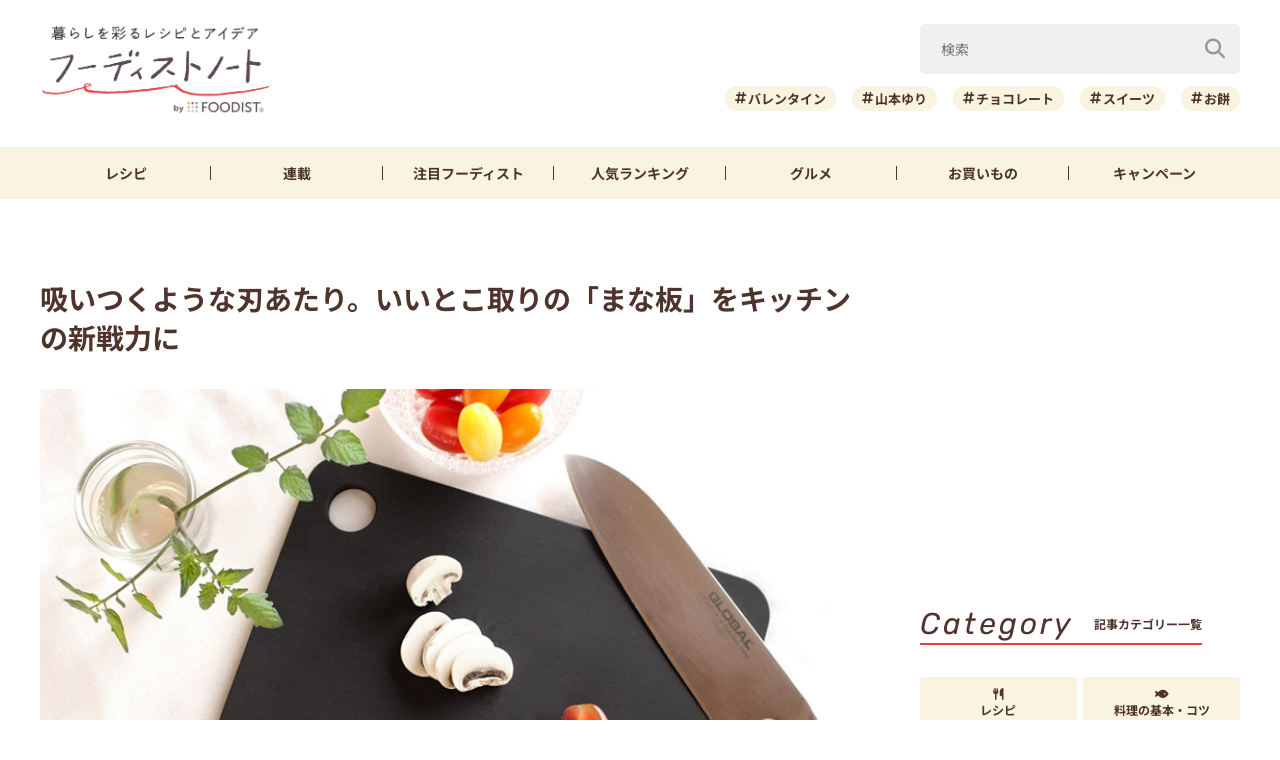

--- FILE ---
content_type: text/html; charset=UTF-8
request_url: https://foodistnote.recipe-blog.jp/article/76854/
body_size: 140243
content:

<!DOCTYPE html>
<html lang="ja" class="">
<head>
  <meta charset="utf-8">
  <title>吸いつくような刃あたり。いいとこ取りの「まな板」をキッチンの新戦力に | フーディストノート</title>
  <meta name="description" content="「まな板」は日々のお料理に欠かせないキッチンアイテムですよね。プラスチック製のものは気楽に使える反面気に入るデザインに出会いにくく、木製のものは衛生面とお手入れの手間がネック。今回ご紹介するゴム製のまな板は、木製まな板のような包丁の当たりの良さと、プラスチック製まな板の取り扱いやすさを、いいとこ取りしたような使い心地。しかもキッチンに映えるブラックカラー。まな板ジプシーさんは必見ですよ！">
  <meta name="viewport" content="width=device-width,initial-scale=1">
  <meta name="format-detection" content="telephone=no">
  <meta http-equiv="X-UA-Compatible" content="IE=edge">
  <meta name="p:domain_verify" content="0ab12c71796a51455144979900188f30"/>
  <meta name="viewmode" content="normal">
  
  <link rel="icon"href="https://foodistnote.recipe-blog.jp/wp-content/themes/foodist_note/assets/img/common/favicon.ico">
  <link rel="apple-touch-icon" href="https://foodistnote.recipe-blog.jp/wp-content/themes/foodist_note/assets/img/common/touch-icon.png">

  <!-- Google Tag Manager -->
  <script>(function(w,d,s,l,i){w[l]=w[l]||[];w[l].push({'gtm.start':
  new Date().getTime(),event:'gtm.js'});var f=d.getElementsByTagName(s)[0],
  j=d.createElement(s),dl=l!='dataLayer'?'&l='+l:'';j.async=true;j.src=
  'https://www.googletagmanager.com/gtm.js?id='+i+dl;f.parentNode.insertBefore(j,f);
  })(window,document,'script','dataLayer','GTM-KDN754B');</script>
  <!-- End Google Tag Manager -->

  
          <!-- AdSense共通タグ -->
    <script async src="https://pagead2.googlesyndication.com/pagead/js/adsbygoogle.js?client=ca-pub-4534221708075940" crossorigin="anonymous"></script>
    <!-- end AdSense共通タグ -->
    
    <script type="application/javascript" src="//anymind360.com/js/4982/ats.js"></script>
    <script async src="https://securepubads.g.doubleclick.net/tag/js/gpt.js"></script>
    <script>
        var slotBasePath = '/83555300,6226252/ai-land/foodistnote/';
        var slot = ['PC', 'SP'];
        slot['PC'] = {
          fn_pc_all_right_1st : [[1, 1], [300, 250], 'fluid'],
          fn_pc_all_right_2nd : [[1, 1], [300, 250], 'fluid'],
          fn_pc_all_right_3rd : [[1, 1], [300, 250], 'fluid'],
          fn_pc_article_underlead : [[1, 1], [728, 90], [468, 60], 'fluid'],
          /*fn_pc_article_underarticle_left : [[1, 1], [336, 280], [300, 250]],
          fn_pc_article_underarticle_right : [[1, 1], [336, 280], [300, 250]],*/
        };
        slot['SP'] = {
          /*fn_sp_article_underlead : [[1, 1], [336, 280], [300, 250], 'fluid'],
          fn_sp_article_underarticle : [[1, 1], [336, 280], [300, 250], [300,600],'fluid'],*/
        };

        var device = /ip(hone|od)|android.*(mobile|mini)/i.test(navigator.userAgent) || /Opera Mobi|Mobile.+Firefox|^HTC|Fennec|IEMobile|BlackBerry|BB10.*Mobile|GT-.*Build\/GINGERBREAD|SymbianOS.*AppleWebKit/.test(navigator.userAgent) ? 'SP' : 'PC';

            window.googletag = window.googletag || {cmd: []};
            var _AdSlots = [];
            googletag.cmd.push(function() {
                var i = 0;
                for( var unit in slot[device] ) {
                  _AdSlots[i] = googletag.defineSlot(slotBasePath+unit, slot[device][unit], unit).addService(googletag.pubads());
                  i++;
                }
                googletag.pubads().enableSingleRequest();
                googletag.pubads().collapseEmptyDivs();
                googletag.enableServices();
            });
    </script>
      
    
  
  <meta name='robots' content='index, follow, max-snippet:-1, max-image-preview:large, max-video-preview:-1' />

	<!-- This site is optimized with the Yoast SEO plugin v22.9 - https://yoast.com/wordpress/plugins/seo/ -->
	<meta name="description" content="「まな板」は日々のお料理に欠かせないキッチンアイテムですよね。プラスチック製のものは気楽に使える反面気に入るデザインに出会いにくく、木製のものは衛生面とお手入れの手間がネック。今回ご紹介するゴム製のまな板は、木製まな板のような包丁の当たりの良さと、プラスチック製まな板の取り扱いやすさを、いいとこ取りしたような使い心地。しかもキッチンに映えるブラックカラー。まな板ジプシーさんは必見ですよ！" />
	<meta property="og:locale" content="ja_JP" />
	<meta property="og:type" content="article" />
	<meta property="og:title" content="吸いつくような刃あたり。いいとこ取りの「まな板」をキッチンの新戦力に | フーディストノート" />
	<meta property="og:description" content="「まな板」は日々のお料理に欠かせないキッチンアイテムですよね。プラスチック製のものは気楽に使える反面気に入るデザインに出会いにくく、木製のものは衛生面とお手入れの手間がネック。今回ご紹介するゴム製のまな板は、木製まな板のような包丁の当たりの良さと、プラスチック製まな板の取り扱いやすさを、いいとこ取りしたような使い心地。しかもキッチンに映えるブラックカラー。まな板ジプシーさんは必見ですよ！" />
	<meta property="og:url" content="https://foodistnote.recipe-blog.jp/article/76854/" />
	<meta property="og:site_name" content="フーディストノート" />
	<meta property="article:published_time" content="2022-06-23T03:00:00+00:00" />
	<meta property="article:modified_time" content="2025-05-22T09:48:32+00:00" />
	<meta property="og:image" content="https://foodistnote.recipe-blog.jp/wp-content/uploads/2022/06/16130409/c22061602_main-20220616130408-20220616130408.jpg" />
	<meta property="og:image:width" content="800" />
	<meta property="og:image:height" content="533" />
	<meta property="og:image:type" content="image/jpeg" />
	<meta name="author" content="アンジェ web shop" />
	<meta name="twitter:card" content="summary_large_image" />
	<meta name="twitter:creator" content="@foodistnote" />
	<meta name="twitter:site" content="@foodistnote" />
	<meta name="twitter:label1" content="執筆者" />
	<meta name="twitter:data1" content="アンジェ web shop" />
	<meta name="twitter:label2" content="推定読み取り時間" />
	<meta name="twitter:data2" content="3分" />
	<!-- / Yoast SEO plugin. -->


<style id='jetpack-sharing-buttons-style-inline-css' type='text/css'>
.jetpack-sharing-buttons__services-list{display:flex;flex-direction:row;flex-wrap:wrap;gap:0;list-style-type:none;margin:5px;padding:0}.jetpack-sharing-buttons__services-list.has-small-icon-size{font-size:12px}.jetpack-sharing-buttons__services-list.has-normal-icon-size{font-size:16px}.jetpack-sharing-buttons__services-list.has-large-icon-size{font-size:24px}.jetpack-sharing-buttons__services-list.has-huge-icon-size{font-size:36px}@media print{.jetpack-sharing-buttons__services-list{display:none!important}}.editor-styles-wrapper .wp-block-jetpack-sharing-buttons{gap:0;padding-inline-start:0}ul.jetpack-sharing-buttons__services-list.has-background{padding:1.25em 2.375em}
</style>
<link rel='stylesheet' id='font-awesome-css' href='https://foodistnote.recipe-blog.jp/wp-content/themes/foodist_note/assets/css/all.min.css?ver=6.5.4' type='text/css' media='all' />
<link rel='stylesheet' id='style-css' href='https://foodistnote.recipe-blog.jp/wp-content/themes/foodist_note/assets/css/style.min.css?ver=1768268963' type='text/css' media='all' />
<link rel="alternate" type="application/json+oembed" href="https://foodistnote.recipe-blog.jp/wp-json/oembed/1.0/embed?url=https%3A%2F%2Ffoodistnote.recipe-blog.jp%2Farticle%2F76854%2F" />
<link rel="alternate" type="text/xml+oembed" href="https://foodistnote.recipe-blog.jp/wp-json/oembed/1.0/embed?url=https%3A%2F%2Ffoodistnote.recipe-blog.jp%2Farticle%2F76854%2F&#038;format=xml" />
<script type="application/ld+json">{"@context":"http://schema.org","@type":"BreadcrumbList","itemListElement":[{"@type":"ListItem","position":1,"item":{"@id":"https://foodistnote.recipe-blog.jp","name":"フーディストノート"}},{"@type":"ListItem","position":2,"item":{"@id":"https://foodistnote.recipe-blog.jp/tag/%e3%82%a2%e3%82%a4%e3%83%87%e3%82%a2/","name":"「アイデア」の記事一覧"}},{"@type":"ListItem","position":3,"item":{"@id":"https://foodistnote.recipe-blog.jp/article/76854/","name":"吸いつくような刃あたり。いいとこ取りの「まな板」をキッチンの新戦力に"}}]}</script>
      <link rel="canonical" href="https://foodistnote.recipe-blog.jp/article/76854/" />
  
  
</head>
<body class="">

<!-- Google Tag Manager (noscript) -->
<noscript><iframe src="https://www.googletagmanager.com/ns.html?id=GTM-KDN754B" height="0" width="0" style="display:none;visibility:hidden"></iframe></noscript>
<!-- End Google Tag Manager (noscript) -->
<script type="application/ld+json">{"@context":"https://schema.org","@type":"Article","headline":"吸いつくような刃あたり。いいとこ取りの「まな板」をキッチンの新戦力に","image":["https://foodistnote.recipe-blog.jp/wp-content/uploads/2022/06/16130409/c22061602_main-20220616130408-20220616130408.jpg"],"datePublished":"2022-06-23T12:00:00+09:00","dateModified":"2025-05-22T18:48:32+09:00","author":{"@type":"Person","name":"アンジェ web shop","jobTitle":"ライフスタイルショップ","url":"https://foodistnote.recipe-blog.jp/writers/angers/","image":"https://foodistnote.recipe-blog.jp/wp-content/uploads/2024/10/23150458/angers_icon150150-20241023150456-20241023150457.png"},"publisher":{"@type":"Organization","name":"フーディストノート","url":"https://foodistnote.recipe-blog.jp/","logo":{"@type":"ImageObject","url":"https://foodistnote.recipe-blog.jp/wp-content/uploads/2023/04/19170706/foodistnote2_touch-icon-20230419170705-20230419170706.png","width":152,"height":152}}}</script>





<div class="page-wrap">

  
<header class="header">

            
      <!-- アプリ誘導バナー -->
      <div class="app-banner d-md-none js-app-ua">
        <img src="https://foodistnote.recipe-blog.jp/wp-content/themes/foodist_note/assets/img/common/img_banner_header_app.jpg" alt="フーディストノートアプリ" width="750" height="130">
      </div>

    
  
  <div class="header-content">
    <div class="menu-trigger d-md-none">
      <span></span>
      <span></span>
      <span></span>
      <div class="menu-trigger__text"></div>
    </div>

    <div class="slide-menu">
      <div class="slide-menu-inner ">        
        <ul class="slide-menu-list">
          <li class="slide-menu-list-item"><a href="https://foodistnote.recipe-blog.jp/tag/レシピ/"><i class="fas fa-utensils"></i>レシピ</a></li>
          <li class="slide-menu-list-item"><a href="https://foodistnote.recipe-blog.jp/foodist/"><i class="far fa-sticky-note"></i>連載</a></li>
          <li class="slide-menu-list-item"><a href="https://foodistnote.recipe-blog.jp/tag/インタビュー/"><i class="fas fa-comment"></i>注目フーディスト</a></li>
          <li class="slide-menu-list-item"><a href="https://foodistnote.recipe-blog.jp/ranking/"><i class="fas fa-crown"></i>人気ランキング</a></li>
          <li class="slide-menu-list-item"><a href="https://foodistnote.recipe-blog.jp/tag/グルメ/"><i class="fas fa-star"></i>グルメ</a></li>          
          <li class="slide-menu-list-item"><a href="https://foodistnote.recipe-blog.jp/tag/Aima/"><i class="fa-solid fa-cart-shopping"></i>お買いもの</a></li>
          <li class="slide-menu-list-item"><a href="https://foodist-service.jp/park" target="_blank"><i class="fa-solid fa-gift"></i>キャンペーン</a></li>
        </ul>
        <div class="about-foodist">
          <div class="about-foodist__title">フーディストノートについて</div>
          <ul class="about-foodist-list">
            <li class="about-foodist-list-item"><a href="https://foodistnote.recipe-blog.jp/about/">フーディストノートとは</a></li>
            <li class="about-foodist-list-item"><a href="https://foodistnote.recipe-blog.jp/ambassador/" target="_blank">フーディストノートアンバサダー</a></li>
            <li class="about-foodist-list-item"><a href="https://foodistnote.recipe-blog.jp/writers/">フーディスト・ライター一覧</a></li>
            <li class="about-foodist-list-item"><a href="https://www.ai-land.co.jp/foodistnote-contact/" target="_blank">お問い合わせ</a></li>
            <li class="about-foodist-list-item"><a href="https://foodistnote.recipe-blog.jp/cooking-supports/">料理に関する注意</a></li>
            <li class="about-foodist-list-item"><a href="https://foodistnote.recipe-blog.jp/policy/">免責・著作権・プライバシーポリシー</a></li>
          </ul>
          <div class="about-foodist__title">フーディストについて</div>
          <ul class="about-foodist-list">
            <li class="about-foodist-list-item"><a href="https://foodist-service.jp/about_foodist" target="_blank">フーディストとは</a></li>
            <li class="about-foodist-list-item"><a href="https://foodistnavi.jp/" target="_blank">フーディストへの取材依頼</a></li>
          </ul>
        </div>
      </div>
    </div>
    
    <div class="header-logo">
      <a href="https://foodistnote.recipe-blog.jp">
        <img src="https://foodistnote.recipe-blog.jp/wp-content/themes/foodist_note/assets/img/common/header_logo_foodist_note.png" alt="フーディストノート" width="272" height="56">
      </a>
    </div>

    <div class="search-trigger d-md-none">
      <i class="fas fa-search search-trigger__icon"></i>
      <p class="search-trigger__text">検索</p>
    </div>

    <div class="search ">
      <div class="search-close-trigger d-md-none">
        <span></span>
        <span></span>
        <div class="search-close-trigger__text"></div>
      </div>

      <div class="search-form-input">
  <form action="https://foodistnote.recipe-blog.jp/search-articles" method="get">
      <input type="text" name="keyword" value="" class="search-form-input__text" placeholder="検索" />
      <button type="submit" class="search-form-input__submit" aria-label="検索"><i class="fas fa-search"></i></button>
  </form>
</div>
            <div class="search-bottom-contents">

        <ul class="tag-list">
                      <li class="tag-list-item">
              <a href="https://foodistnote.recipe-blog.jp/tag/%e3%83%90%e3%83%ac%e3%83%b3%e3%82%bf%e3%82%a4%e3%83%b3/" class="tag tag-md">バレンタイン</a>
            </li>
                      <li class="tag-list-item">
              <a href="https://foodistnote.recipe-blog.jp/tag/%e5%b1%b1%e6%9c%ac%e3%82%86%e3%82%8a/" class="tag tag-md">山本ゆり</a>
            </li>
                      <li class="tag-list-item">
              <a href="https://foodistnote.recipe-blog.jp/tag/%e3%83%81%e3%83%a7%e3%82%b3%e3%83%ac%e3%83%bc%e3%83%88/" class="tag tag-md">チョコレート</a>
            </li>
                      <li class="tag-list-item">
              <a href="https://foodistnote.recipe-blog.jp/tag/%e3%82%b9%e3%82%a4%e3%83%bc%e3%83%84/" class="tag tag-md">スイーツ</a>
            </li>
                      <li class="tag-list-item">
              <a href="https://foodistnote.recipe-blog.jp/tag/%e3%81%8a%e9%a4%85/" class="tag tag-md">お餅</a>
            </li>
                      <li class="tag-list-item">
              <a href="https://foodistnote.recipe-blog.jp/tag/%e5%a4%a7%e6%a0%b9/" class="tag tag-md">大根</a>
            </li>
                      <li class="tag-list-item">
              <a href="https://foodistnote.recipe-blog.jp/tag/%e3%82%b9%e3%83%bc%e3%83%97/" class="tag tag-md">スープ</a>
            </li>
                      <li class="tag-list-item">
              <a href="https://foodistnote.recipe-blog.jp/tag/%e9%b6%8f%e3%82%80%e3%81%ad%e8%82%89/" class="tag tag-md">鶏むね肉</a>
            </li>
                      <li class="tag-list-item">
              <a href="https://foodistnote.recipe-blog.jp/tag/%e7%af%80%e7%b4%84/" class="tag tag-md">節約</a>
            </li>
                      <li class="tag-list-item">
              <a href="https://foodistnote.recipe-blog.jp/tag/%e4%bd%9c%e3%82%8a%e7%bd%ae%e3%81%8d/" class="tag tag-md">作り置き</a>
            </li>
                  </ul>

                  <div class="trending-searches">
            <div class="trending-searches-headline">いま検索されています</div>

                          <div class="trending-searches-post">
                <div class="trending-searches-post__thumbnail">
                  <a href="https://foodistnote.recipe-blog.jp/article/75226/">
                    <img src="https://foodistnote.recipe-blog.jp/wp-content/uploads/2022/06/05172738/IMG_3396-20220605172737-20220605172737-300x200.jpg" alt="誰よりも鶏むね肉を食べてきた料理研究家の「やばい鶏むねステーキ」の作り方" width="300" height="185">
                  </a>
                </div>
                <div class="trending-searches-post__text">
                  <h3 class="trending-searches-post__title"><a href="https://foodistnote.recipe-blog.jp/article/75226/">誰よりも鶏むね肉を食べてきた料理研究家の「やばい鶏むねステーキ」の作り方</a></h3>
                  <div class="trending-searches-post__writer"><a href="/foodist/dareuma/">だれウマ(@muscle1046)</a></div>
                </div>
              </div>
                          <div class="trending-searches-post">
                <div class="trending-searches-post__thumbnail">
                  <a href="https://foodistnote.recipe-blog.jp/recipe/syunkon_yamamotoyuri/231805/">
                    <img src="https://foodistnote.recipe-blog.jp/wp-content/uploads/2025/05/16184835/o0500037512700992195-20250516184835-20250516184835-480x360.jpg" alt="簡単！お弁当にもおすすめの「クリスピーささみスティック」レシピ" width="300" height="185">
                  </a>
                </div>
                <div class="trending-searches-post__text">
                  <h3 class="trending-searches-post__title"><a href="https://foodistnote.recipe-blog.jp/recipe/syunkon_yamamotoyuri/231805/">簡単！お弁当にもおすすめの「クリスピーささみスティック」レシピ</a></h3>
                  <div class="trending-searches-post__writer"><a href="/writers/syunkon_yamamotoyuri/">山本ゆり</a></div>
                </div>
              </div>
                          <div class="trending-searches-post">
                <div class="trending-searches-post__thumbnail">
                  <a href="https://foodistnote.recipe-blog.jp/recipe/fn/215142/">
                    <img src="https://foodistnote.recipe-blog.jp/wp-content/uploads/2025/01/31160903/0-20250131160900-20250131160902-480x266.jpg" alt="卵1個で大量生産できる！簡単ディアマンクッキーの作り方" width="300" height="185">
                  </a>
                </div>
                <div class="trending-searches-post__text">
                  <h3 class="trending-searches-post__title"><a href="https://foodistnote.recipe-blog.jp/recipe/fn/215142/">卵1個で大量生産できる！簡単ディアマンクッキーの作り方</a></h3>
                  <div class="trending-searches-post__writer"><a href="/writers/fn/">フーディストノート</a></div>
                </div>
              </div>
                      
          </div>
        
      </div>

    </div>
  </div>

  <nav class="global-nav">
    <ul class="global-nav-list">
      <li class="global-nav-list__item d-md-none"><a href="https://foodistnote.recipe-blog.jp/new/">新着</a></li>
      <li class="global-nav-list__item"><a href="https://foodistnote.recipe-blog.jp/tag/レシピ/">レシピ</a></li>
      <li class="global-nav-list__item"><a href="https://foodistnote.recipe-blog.jp/foodist/">連載</a></li>
      <li class="global-nav-list__item d-sm-none d-md-block"><a href="https://foodistnote.recipe-blog.jp/tag/インタビュー/"><span class="d-sm-none d-md-none d-lg-block">注目</span>フーディスト</a></li>
      <li class="global-nav-list__item"><a href="https://foodistnote.recipe-blog.jp/ranking/"><span class="d-sm-none d-md-none d-lg-block">人気</span>ランキング</a></li>
      <li class="global-nav-list__item d-sm-none d-md-block"><a href="https://foodistnote.recipe-blog.jp/tag/グルメ/">グルメ</a></li>      
      <li class="global-nav-list__item "><a href="https://foodistnote.recipe-blog.jp/tag/Aima/">お買いもの</a></li>
      <li class="global-nav-list__item d-sm-none d-md-block"><a href="https://foodist-service.jp/park" target="_blank">キャンペーン</a></li>
    </ul>
  </nav>

  
</header>
<!-- end header -->


  <div class="content-wrap article-detail ">
    <div class="content container">

      <main class="main">
        <section class="article-wrap">

          <div class="article-detail-header">
            <h1 class="article-detail__title">吸いつくような刃あたり。いいとこ取りの「まな板」をキッチンの新戦力に</h1>
            <div class="article-detail__thumbnail">
              <img src="https://foodistnote.recipe-blog.jp/wp-content/uploads/2022/06/16130409/c22061602_main-20220616130408-20220616130408.jpg" alt="吸いつくような刃あたり。いいとこ取りの「まな板」をキッチンの新戦力に" width="832" height="500" loading="lazy">
            </div>

            <div class="article-detail__description">
              「まな板」は日々のお料理に欠かせないキッチンアイテムですよね。プラスチック製のものは気楽に使える反面気に入るデザインに出会いにくく、木製のものは衛生面とお手入れの手間がネック。今回ご紹介するゴム製のまな板は、木製まな板のような包丁の当たりの良さと、プラスチック製まな板の取り扱いやすさを、いいとこ取りしたような使い心地。しかもキッチンに映えるブラックカラー。まな板ジプシーさんは必見ですよ！            </div>
            <div class="article-detail__description-pr"><a href="https://line.me/R/ti/p/@oa-recipeblog?from=page" target="_blank">話題の記事がLINEで届く！今すぐ友だち登録 ＞</a></div>

            <div class="article-detail-info">
              <div class="article-detail__writer article-detail-info__left">
                <a href="/writers/angers/">
                  <div class="article-detail__icon">
                    <img src="https://foodistnote.recipe-blog.jp/wp-content/uploads/2024/10/23150458/angers_icon150150-20241023150456-20241023150457.png" alt="アンジェ web shop" width="40" height="40" loading="lazy">
                  </div>
                  アンジェ web shop                </a>
              </div>
              <div class="article-detail-info__right">
                <div class="article-detail__date">
                  <div class="release-date"><i class="far fa-clock"></i>2022/06/23</div>
                  <div class="update-date"><i class="fas fa-undo-alt"></i>2025/05/22</div>
                </div>
                
                
                <div class="article-detail__right-bottom">
                  
                                      <div class="article-detail__view-num"></div>
                  
                  
                </div>

              </div>
            </div>

            
            <div class="fourm_sp_undertitle"></div>
            <ul class="sns-share sns-share-pc-right">
              <li class="sns-share-item sns-share__line">
    <a href="https://line.me/R/msg/text/?%E5%90%B8%E3%81%84%E3%81%A4%E3%81%8F%E3%82%88%E3%81%86%E3%81%AA%E5%88%83%E3%81%82%E3%81%9F%E3%82%8A%E3%80%82%E3%81%84%E3%81%84%E3%81%A8%E3%81%93%E5%8F%96%E3%82%8A%E3%81%AE%E3%80%8C%E3%81%BE%E3%81%AA%E6%9D%BF%E3%80%8D%E3%82%92%E3%82%AD%E3%83%83%E3%83%81%E3%83%B3%E3%81%AE%E6%96%B0%E6%88%A6%E5%8A%9B%E3%81%AB%0D%0Ahttps://foodistnote.recipe-blog.jp/article/76854/" target="_blank" >
    <img src="https://foodistnote.recipe-blog.jp/wp-content/themes/foodist_note/assets/img/common/icon_line.svg" alt="LINE" width="34" height="34" loading="lazy">
  </a>
</li>

<li class="sns-share-item sns-share__x">
    <a href="https://x.com/intent/tweet?text=%E5%90%B8%E3%81%84%E3%81%A4%E3%81%8F%E3%82%88%E3%81%86%E3%81%AA%E5%88%83%E3%81%82%E3%81%9F%E3%82%8A%E3%80%82%E3%81%84%E3%81%84%E3%81%A8%E3%81%93%E5%8F%96%E3%82%8A%E3%81%AE%E3%80%8C%E3%81%BE%E3%81%AA%E6%9D%BF%E3%80%8D%E3%82%92%E3%82%AD%E3%83%83%E3%83%81%E3%83%B3%E3%81%AE%E6%96%B0%E6%88%A6%E5%8A%9B%E3%81%AB+%7C+%E3%83%95%E3%83%BC%E3%83%87%E3%82%A3%E3%82%B9%E3%83%88%E3%83%8E%E3%83%BC%E3%83%88&url=https://foodistnote.recipe-blog.jp/article/76854/&via=foodistnote" target="_blank" >
    <img src="https://foodistnote.recipe-blog.jp/wp-content/themes/foodist_note/assets/img/common/icon_x.svg" alt="X" width="18" height="19" loading="lazy">
  </a>
</li>

<li class="sns-share-item sns-share__facebook">
  <a href="https://www.facebook.com/sharer/sharer.php?u=https://foodistnote.recipe-blog.jp/article/76854/" target="_blank" >
    <img src="https://foodistnote.recipe-blog.jp/wp-content/themes/foodist_note/assets/img/common/icon_facebook.svg" alt="facebook" width="24" height="24" loading="lazy">
  </a>
</li>

<li class="sns-share-item sns-share__pinterest">
    <a href="https://pinterest.com/pin/create/button/?url=https://foodistnote.recipe-blog.jp/article/76854/&media=https://foodistnote.recipe-blog.jp/wp-content/uploads/2022/06/16130409/c22061602_main-20220616130408-20220616130408.jpg&description=%E5%90%B8%E3%81%84%E3%81%A4%E3%81%8F%E3%82%88%E3%81%86%E3%81%AA%E5%88%83%E3%81%82%E3%81%9F%E3%82%8A%E3%80%82%E3%81%84%E3%81%84%E3%81%A8%E3%81%93%E5%8F%96%E3%82%8A%E3%81%AE%E3%80%8C%E3%81%BE%E3%81%AA%E6%9D%BF%E3%80%8D%E3%82%92%E3%82%AD%E3%83%83%E3%83%81%E3%83%B3%E3%81%AE%E6%96%B0%E6%88%A6%E5%8A%9B%E3%81%AB" target="_blank" >
    <img src="https://foodistnote.recipe-blog.jp/wp-content/themes/foodist_note/assets/img/common/icon_pinterest.svg" alt="pinterest" width="24" height="24" loading="lazy">
  </a>
</li>            </ul>
          </div>

                      <div class="ad-area-pc">
              <!-- /83555300/ai-land/foodistnote/fn_pc_article_underlead -->
              <div id='fn_pc_article_underlead'>
                <script>
                  window.addEventListener('load', function(){
                    if(window.matchMedia('(min-width: 768px)').matches){
                      googletag.cmd.push(function(){googletag.display('fn_pc_article_underlead');});
                    }
                  });
                </script>
              </div>
            </div>
          
          <div class="article-detail-body">
            <div class="article-detail-inner">
                            <h2>プロも愛用「アサヒクッキンカット」のコラボモデル</h2>
<p><img fetchpriority="high" decoding="async" src="https://foodistnote.recipe-blog.jp/wp-content/uploads/2022/06/16130347/c22061602_02-20220616130346-20220616130346.jpg" alt="吸いつくような刃あたり。あの名品「ゴムまな板」をキッチンの新戦力に" class="alignnone size-full wp-image-76859" width="800" height="533" srcset="https://foodistnote.recipe-blog.jp/wp-content/uploads/2022/06/16130347/c22061602_02-20220616130346-20220616130346.jpg 800w, https://foodistnote.recipe-blog.jp/wp-content/uploads/2022/06/16130347/c22061602_02-20220616130346-20220616130346-300x200.jpg 300w, https://foodistnote.recipe-blog.jp/wp-content/uploads/2022/06/16130347/c22061602_02-20220616130346-20220616130346-768x512.jpg 768w" sizes="(max-width: 800px) 100vw, 800px" /></p>
<p>こちらのゴムまな板は、半世紀にわたってプロの料理人に愛される「アサヒクッキンカット」と「RUBBER Rubber（ラバラバ）」がコラボしたもの。アサヒクッキンカットよりも薄くて軽く、扱いやすくなった家庭用モデルです。</p>
<h3><strong>アサヒクッキンカットとは？</strong></h3>
<p>パーカーアサヒ社が1965年に業務用として製造した、日本の合成ゴムまな板のパイオニア。衛生的に使えるだけでなく、<span class="" marker_red="">丈夫で長持ちする「10年選手まな板」としても定評があります。</span></p>
<p><img decoding="async" src="https://foodistnote.recipe-blog.jp/wp-content/uploads/2022/06/16130348/c22061602_03-20220616130348-20220616130348.jpg" alt="吸いつくような刃あたり。あの名品「ゴムまな板」をキッチンの新戦力に" class="alignnone size-full wp-image-76860" width="800" height="533" srcset="https://foodistnote.recipe-blog.jp/wp-content/uploads/2022/06/16130348/c22061602_03-20220616130348-20220616130348.jpg 800w, https://foodistnote.recipe-blog.jp/wp-content/uploads/2022/06/16130348/c22061602_03-20220616130348-20220616130348-300x200.jpg 300w, https://foodistnote.recipe-blog.jp/wp-content/uploads/2022/06/16130348/c22061602_03-20220616130348-20220616130348-768x512.jpg 768w" sizes="(max-width: 800px) 100vw, 800px" /></p>
<p>木でもプラスチックでもない、ゴム製のまな板。その特徴をザッと挙げてみると、<br>
<br>
◎適度な弾力（木に近い切り心地）<br>
◎包丁にやさしい<br>
◎傷がつきにくく、乾きも早い（吸水率ほぼ0％）<br>
◎雑菌やカビが繁殖しにくい<br>
◎ニオイや色移りも少ない<br>
◎熱湯消毒＆漂白OK<br>
<br>
出てくる出てくる、知らなかった魅力がいっぱい。特に衛生的に使えるのは大きなメリット。なるほど、だからプロの現場でも重宝されているんですね。<br>
<br>
</p>
<h2>ゴム製まな板、その使い心地は？</h2>
<p>25.5&times;17.5cmのSサイズを、一般的なサイズの木製まな板と比べると、ひと回り以上コンパクトです。</p>
<p><img decoding="async" src="https://foodistnote.recipe-blog.jp/wp-content/uploads/2022/06/16130350/c22061602_04-20220616130349-20220616130349.jpg" alt="吸いつくような刃あたり。あの名品「ゴムまな板」をキッチンの新戦力に" class="alignnone size-full wp-image-76861" width="800" height="533" srcset="https://foodistnote.recipe-blog.jp/wp-content/uploads/2022/06/16130350/c22061602_04-20220616130349-20220616130349.jpg 800w, https://foodistnote.recipe-blog.jp/wp-content/uploads/2022/06/16130350/c22061602_04-20220616130349-20220616130349-300x200.jpg 300w, https://foodistnote.recipe-blog.jp/wp-content/uploads/2022/06/16130350/c22061602_04-20220616130349-20220616130349-768x512.jpg 768w" sizes="(max-width: 800px) 100vw, 800px" /></p>
<h3>ねぎのみじん切りがラクちんキレイ</h3>
<p><img decoding="async" src="https://foodistnote.recipe-blog.jp/wp-content/uploads/2022/06/16130351/c22061602_05-20220616130351-20220616130351.jpg" alt="吸いつくような刃あたり。あの名品「ゴムまな板」をキッチンの新戦力に" class="alignnone size-full wp-image-76862" width="800" height="533" srcset="https://foodistnote.recipe-blog.jp/wp-content/uploads/2022/06/16130351/c22061602_05-20220616130351-20220616130351.jpg 800w, https://foodistnote.recipe-blog.jp/wp-content/uploads/2022/06/16130351/c22061602_05-20220616130351-20220616130351-300x200.jpg 300w, https://foodistnote.recipe-blog.jp/wp-content/uploads/2022/06/16130351/c22061602_05-20220616130351-20220616130351-768x512.jpg 768w" sizes="(max-width: 800px) 100vw, 800px" /></p>
<p>プラスチックまな板のような固さがなく、ストンストンと小気味良く切れていきます。そして、最後まできちんと切れるから、ねぎがつながらない！いつもより軽い力で、いつもよりキレイなみじん切りができました。<br>
<br>
その反面、刃を横に滑らせて食材を集めようとすると、ちょっとした引っかかりを感じます。すぐに慣れそうですが、これもゴム製ならではの使い心地。<br>
<br>
</p>
<h3>食材が滑りにくい</h3>
<p><img decoding="async" src="https://foodistnote.recipe-blog.jp/wp-content/uploads/2022/06/16130352/c22061602_06-20220616130352-20220616130352.jpg" alt="吸いつくような刃あたり。あの名品「ゴムまな板」をキッチンの新戦力に" class="alignnone size-full wp-image-76863" width="800" height="533" srcset="https://foodistnote.recipe-blog.jp/wp-content/uploads/2022/06/16130352/c22061602_06-20220616130352-20220616130352.jpg 800w, https://foodistnote.recipe-blog.jp/wp-content/uploads/2022/06/16130352/c22061602_06-20220616130352-20220616130352-300x200.jpg 300w, https://foodistnote.recipe-blog.jp/wp-content/uploads/2022/06/16130352/c22061602_06-20220616130352-20220616130352-768x512.jpg 768w" sizes="(max-width: 800px) 100vw, 800px" /></p>
<p>丸のままのオレンジを安定して切ることができます。<br>
他にも、おさまりの悪い1/4カットのかぼちゃや、コロコロ転がる白ねぎのぶつ切りも、滑らないから作業がスムーズ。<br>
<br>
</p>
<h3>何を切ってもおいしそう</h3>
<p><img decoding="async" src="https://foodistnote.recipe-blog.jp/wp-content/uploads/2022/06/16130353/c22061602_07-20220616130353-20220616130353.jpg" alt="吸いつくような刃あたり。あの名品「ゴムまな板」をキッチンの新戦力に" class="alignnone size-full wp-image-76864" width="800" height="533" srcset="https://foodistnote.recipe-blog.jp/wp-content/uploads/2022/06/16130353/c22061602_07-20220616130353-20220616130353.jpg 800w, https://foodistnote.recipe-blog.jp/wp-content/uploads/2022/06/16130353/c22061602_07-20220616130353-20220616130353-300x200.jpg 300w, https://foodistnote.recipe-blog.jp/wp-content/uploads/2022/06/16130353/c22061602_07-20220616130353-20220616130353-768x512.jpg 768w" sizes="(max-width: 800px) 100vw, 800px" /></p>
<p>そしてなんといってもブラックのまな板は食材が映えます。下ごしらえの時点で早くもおいしそう。まな板の色が変わるだけで食材を切るのが楽しくなります。<br>
<br>
</p>
<h2>木やプラスチックとどう違う？実際の使用感をチェック</h2>
<p>これまであまりなじみのなかったゴム製まな板。においやお手入れなど、気になるポイントをまとめてみました。</p>
<p><img decoding="async" src="https://foodistnote.recipe-blog.jp/wp-content/uploads/2022/06/16130403/c22061602_08-20220616130403-20220616130403.jpg" alt="吸いつくような刃あたり。あの名品「ゴムまな板」をキッチンの新戦力に" class="alignnone size-full wp-image-76865" width="800" height="533" srcset="https://foodistnote.recipe-blog.jp/wp-content/uploads/2022/06/16130403/c22061602_08-20220616130403-20220616130403.jpg 800w, https://foodistnote.recipe-blog.jp/wp-content/uploads/2022/06/16130403/c22061602_08-20220616130403-20220616130403-300x200.jpg 300w, https://foodistnote.recipe-blog.jp/wp-content/uploads/2022/06/16130403/c22061602_08-20220616130403-20220616130403-768x512.jpg 768w" sizes="(max-width: 800px) 100vw, 800px" /></p>
<p><strong>■刃あたりはどんな感じ？</strong><br>
切った時にカツンと当たらず、ゴムが受け止めてくれる感触。吸いつくような切れ心地で、音は木のまな板と同じくらいの大きさ。<br>
<br>
<strong>■においが強くない？</strong><br>
鼻を近づけてじっくり嗅ぐと独特のゴム臭がありますが、使用するのに気にならない程度。<br>
<br>
<strong>■重くない？</strong><br>
ゴム製＝重いという印象でしたが、こちらは厚さが0.8cmと薄く、重さは約380g。片手で余裕で持てます。</p>
<p><img decoding="async" src="https://foodistnote.recipe-blog.jp/wp-content/uploads/2022/06/16130404/c22061602_09-20220616130404-20220616130404.jpg" alt="吸いつくような刃あたり。あの名品「ゴムまな板」をキッチンの新戦力に" class="alignnone size-full wp-image-76866" width="800" height="533" srcset="https://foodistnote.recipe-blog.jp/wp-content/uploads/2022/06/16130404/c22061602_09-20220616130404-20220616130404.jpg 800w, https://foodistnote.recipe-blog.jp/wp-content/uploads/2022/06/16130404/c22061602_09-20220616130404-20220616130404-300x200.jpg 300w, https://foodistnote.recipe-blog.jp/wp-content/uploads/2022/06/16130404/c22061602_09-20220616130404-20220616130404-768x512.jpg 768w" sizes="(max-width: 800px) 100vw, 800px" /></p>
<p><strong>■ゴム製って固いの？</strong><br>
ゴムだけどグニャグニャせず、しっかり固いです（無理して力を加えれば曲がります）。<br>
<br>
<strong>■水切れは？</strong><br>
洗って立て掛けておけば、あっという間に乾きます。生ものを切ったあと、洗ってキッチンペーパーで水気をパパッと拭き取り、すぐに揚げ物をカットできるのはちょっと感動！<br>
<br>
<strong>■お手入れ方法は？</strong><br>
食洗器不可ですが、スポンジと中性洗剤ですぐキレイになるので、食洗器の出番がないほど。熱湯消毒と漂白もでき、漂白剤で色褪せすることもありません。<br>
<br>
</p>
<h2>毎日使うものだから、奮発する価値は大いにアリ</h2>
<p><img decoding="async" src="https://foodistnote.recipe-blog.jp/wp-content/uploads/2022/06/16130344/c22061602_01-20220616130343-20220616130343.jpg" alt="吸いつくような刃あたり。あの名品「ゴムまな板」をキッチンの新戦力に" class="alignnone size-full wp-image-76858" width="800" height="552" srcset="https://foodistnote.recipe-blog.jp/wp-content/uploads/2022/06/16130344/c22061602_01-20220616130343-20220616130343.jpg 800w, https://foodistnote.recipe-blog.jp/wp-content/uploads/2022/06/16130344/c22061602_01-20220616130343-20220616130343-300x207.jpg 300w, https://foodistnote.recipe-blog.jp/wp-content/uploads/2022/06/16130344/c22061602_01-20220616130343-20220616130343-768x530.jpg 768w" sizes="(max-width: 800px) 100vw, 800px" /></p>
<p>ベタベタの油もの、色移りしやすい食材、においの強いものなど、肉・魚以外の食材を切る時も、つい手に取りたくなるゴム製まな板。<br>
まな板としては少し値が張りますが、毎日使うものが「ずっと」「心地よく」「衛生的」に使えるなら、きっと満足できるはず。ぜひチェックしてみてくださいね。</p>
<p>&nbsp;</p>
<div class="btn-wrap btn-center"><a href="https://ad2.trafficgate.net/t/r/19/3524/285287_355736/0/-/https://www.angers-web.com/Form/Product/ProductDetail.aspx?shop=0&amp;pid=157693&amp;bid=kitchen" class="btn btn-md btn-arrow-right" target="_blank" rel="noopener">雑菌やカビに強い 合成ゴム まな板 カッティングボード S／RUBBER Rubber</a></div>
<p>&nbsp;</p>
<p>&nbsp;</p>

            </div>

            <ul class="sns-share">
              <li class="sns-share-item sns-share__line">
    <a href="https://line.me/R/msg/text/?%E5%90%B8%E3%81%84%E3%81%A4%E3%81%8F%E3%82%88%E3%81%86%E3%81%AA%E5%88%83%E3%81%82%E3%81%9F%E3%82%8A%E3%80%82%E3%81%84%E3%81%84%E3%81%A8%E3%81%93%E5%8F%96%E3%82%8A%E3%81%AE%E3%80%8C%E3%81%BE%E3%81%AA%E6%9D%BF%E3%80%8D%E3%82%92%E3%82%AD%E3%83%83%E3%83%81%E3%83%B3%E3%81%AE%E6%96%B0%E6%88%A6%E5%8A%9B%E3%81%AB%0D%0Ahttps://foodistnote.recipe-blog.jp/article/76854/" target="_blank" >
    <img src="https://foodistnote.recipe-blog.jp/wp-content/themes/foodist_note/assets/img/common/icon_line.svg" alt="LINE" width="34" height="34" loading="lazy">
  </a>
</li>

<li class="sns-share-item sns-share__x">
    <a href="https://x.com/intent/tweet?text=%E5%90%B8%E3%81%84%E3%81%A4%E3%81%8F%E3%82%88%E3%81%86%E3%81%AA%E5%88%83%E3%81%82%E3%81%9F%E3%82%8A%E3%80%82%E3%81%84%E3%81%84%E3%81%A8%E3%81%93%E5%8F%96%E3%82%8A%E3%81%AE%E3%80%8C%E3%81%BE%E3%81%AA%E6%9D%BF%E3%80%8D%E3%82%92%E3%82%AD%E3%83%83%E3%83%81%E3%83%B3%E3%81%AE%E6%96%B0%E6%88%A6%E5%8A%9B%E3%81%AB+%7C+%E3%83%95%E3%83%BC%E3%83%87%E3%82%A3%E3%82%B9%E3%83%88%E3%83%8E%E3%83%BC%E3%83%88&url=https://foodistnote.recipe-blog.jp/article/76854/&via=foodistnote" target="_blank" >
    <img src="https://foodistnote.recipe-blog.jp/wp-content/themes/foodist_note/assets/img/common/icon_x.svg" alt="X" width="18" height="19" loading="lazy">
  </a>
</li>

<li class="sns-share-item sns-share__facebook">
  <a href="https://www.facebook.com/sharer/sharer.php?u=https://foodistnote.recipe-blog.jp/article/76854/" target="_blank" >
    <img src="https://foodistnote.recipe-blog.jp/wp-content/themes/foodist_note/assets/img/common/icon_facebook.svg" alt="facebook" width="24" height="24" loading="lazy">
  </a>
</li>

<li class="sns-share-item sns-share__pinterest">
    <a href="https://pinterest.com/pin/create/button/?url=https://foodistnote.recipe-blog.jp/article/76854/&media=https://foodistnote.recipe-blog.jp/wp-content/uploads/2022/06/16130409/c22061602_main-20220616130408-20220616130408.jpg&description=%E5%90%B8%E3%81%84%E3%81%A4%E3%81%8F%E3%82%88%E3%81%86%E3%81%AA%E5%88%83%E3%81%82%E3%81%9F%E3%82%8A%E3%80%82%E3%81%84%E3%81%84%E3%81%A8%E3%81%93%E5%8F%96%E3%82%8A%E3%81%AE%E3%80%8C%E3%81%BE%E3%81%AA%E6%9D%BF%E3%80%8D%E3%82%92%E3%82%AD%E3%83%83%E3%83%81%E3%83%B3%E3%81%AE%E6%96%B0%E6%88%A6%E5%8A%9B%E3%81%AB" target="_blank" >
    <img src="https://foodistnote.recipe-blog.jp/wp-content/themes/foodist_note/assets/img/common/icon_pinterest.svg" alt="pinterest" width="24" height="24" loading="lazy">
  </a>
</li>            </ul>
          </div>

          <div class="article-detail-footer">

            
                          
                                      <div class="article-detail-footer-item">
                <div class="article-detail-footer__title">この記事のキーワード</div>              
                  <ul class="tag-list">
                                          <li class="tag-list-item"><a href="https://foodistnote.recipe-blog.jp/tag/%e3%82%a2%e3%82%a4%e3%83%87%e3%82%a2/" class="tag tag-md">アイデア</a></li>
                                          <li class="tag-list-item"><a href="https://foodistnote.recipe-blog.jp/tag/%e3%82%a2%e3%83%b3%e3%82%b8%e3%82%a7-web-shop/" class="tag tag-md">アンジェ web shop</a></li>
                                          <li class="tag-list-item"><a href="https://foodistnote.recipe-blog.jp/tag/%e3%82%ad%e3%83%83%e3%83%81%e3%83%b3%e3%83%84%e3%83%bc%e3%83%ab/" class="tag tag-md">キッチンツール</a></li>
                                      </ul>
              </div>
            
                          <div class="article-detail-footer-item">
                <div class="article-detail-footer__title">この記事を書いた人</div>
                <div class="curator-plofile">

                  <div class="curator-plofile-top">
                    <div class="curator-plofile__image">
                      <a href="/writers/angers/">
                        <img src="https://foodistnote.recipe-blog.jp/wp-content/uploads/2024/10/23150458/angers_icon150150-20241023150456-20241023150457.png" alt="アンジェ web shop" width="349" height="233" loading="lazy">
                      </a>
                    </div>

                                        <div class="curator-plofile__info d-md-none">
                                              <div class="curator-plofile__position">ライフスタイルショップ</div>
                                            <div class="curator-plofile__name"><a href="/writers/angers/">アンジェ web shop</a></div>
                    </div>
                  </div>
                  
                                    <div class="curator-plofile-bottom">
                    <div class="curator-plofile__info d-sm-none d-md-block">
                                              <div class="curator-plofile__position">ライフスタイルショップ</div>
                                            <div class="curator-plofile__name"><a href="/writers/angers/">アンジェ web shop</a></div>
                    </div>
                    <div class="curator-plofile__text"><p>特別な日にではなく、いつもそこにあるものを。暮らしをシンプルにととのえるライフスタイルショップです。</p>
<p>&nbsp;</p>
<p>＜WEBサイト＞<br />
<a href="https://www.angers-web.com/">アンジェ web shop</a></p>
<p>＜Instagram＞<br />
<a href="https://www.instagram.com/angers_web/" target="_blank" rel="noopener">アンジェ web shop(@angers_web)</a></p>
<p>＜X＞<br />
<a href="https://twitter.com/angers_web_shop" target="_blank" rel="noopener">アンジェ web shop(@angers_web_shop)</a></p>
</div>
                  </div>

                </div>
              </div>
            
            
              <div class="article-detail-footer-item">
                <div class="article-detail-footer__title">関連記事</div>
                <ul class="post-list post-list-b">
                  
<li class="post-list-item">
  <div class="post-list-item__thumbnail">
    <a href="https://foodistnote.recipe-blog.jp/article/73184/" >
      <img src="https://foodistnote.recipe-blog.jp/wp-content/uploads/2022/05/20094907/c22020109_01-20220520094907-20220520094907-300x300.jpg" alt="まな板とお皿のハイブリッドが優秀！一枚二役のプレートで暮らしがもっと便利に♪" width="300" height="185" loading="lazy">
    </a>
  </div>
  <div class="post-list-item-body">
    <div class="post-list-item-top">
      <a href="https://foodistnote.recipe-blog.jp/article/73184/" >
        <h3 class="post-list-item__title">まな板とお皿のハイブリッドが優秀！一枚二役のプレートで暮らしがもっと便利に♪</h3>
        <div class="post-list-item__lead">まな板を出したり洗ったり、食材を切ってお皿に移し替えたり…。毎日何気なくやっている動作も回数を減らせばぐっと家事が楽になりますよ。まな板になるお皿 「CHOPLATE（チョップレート）」なら、食材をカッ...</div>
      </a>
    </div>
    <div class="post-list-item-bottom">
      <div class="post-list-item-bottom__inner-left">
        <div class="post-list-item__date">2022/05/31</div>
        <div class="post-list-item__writer">
          <a href="/writers/angers/">アンジェ web shop</a>
        </div>
      </div>
      <div class="post-list-item-bottom__inner-right">
              </div>
    </div>
  </div>
</li>
<li class="post-list-item">
  <div class="post-list-item__thumbnail">
    <a href="https://foodistnote.recipe-blog.jp/article/73241/" >
      <img src="https://foodistnote.recipe-blog.jp/wp-content/uploads/2022/05/20103148/c22051602_01-20220520103148-20220520103148-300x225.jpg" alt="こんなの欲しかった！ちょこっと使いに便利な小型ホットプレートが登場！" width="300" height="185" loading="lazy">
    </a>
  </div>
  <div class="post-list-item-body">
    <div class="post-list-item-top">
      <a href="https://foodistnote.recipe-blog.jp/article/73241/" >
        <h3 class="post-list-item__title">こんなの欲しかった！ちょこっと使いに便利な小型ホットプレートが登場！</h3>
        <div class="post-list-item__lead">ホットプレートは便利で楽しいけれど、「大きくてかさばる」「出し入れが億劫」といった悩みがつきもの。それを見事に解決したのが、今回ご紹介する小型ホットプレートです。TVや雑誌で人気に火がつき、累計...</div>
      </a>
    </div>
    <div class="post-list-item-bottom">
      <div class="post-list-item-bottom__inner-left">
        <div class="post-list-item__date">2022/05/26</div>
        <div class="post-list-item__writer">
          <a href="/writers/angers/">アンジェ web shop</a>
        </div>
      </div>
      <div class="post-list-item-bottom__inner-right">
              </div>
    </div>
  </div>
</li>
<li class="post-list-item">
  <div class="post-list-item__thumbnail">
    <a href="https://foodistnote.recipe-blog.jp/article/71990/" >
      <img src="https://foodistnote.recipe-blog.jp/wp-content/uploads/2022/05/10133713/c22011402_main-20220510133713-20220510133713-300x200.jpg" alt="1台7役の大人気マルチポットに新しい仲間が登場！使い勝手の良さがすごいんです！" width="300" height="185" loading="lazy">
    </a>
  </div>
  <div class="post-list-item-body">
    <div class="post-list-item-top">
      <a href="https://foodistnote.recipe-blog.jp/article/71990/" >
        <h3 class="post-list-item__title">1台7役の大人気マルチポットに新しい仲間が登場！使い勝手の良さがすごいんです！</h3>
        <div class="post-list-item__lead">あの1台7役の人気鍋「トゥーメイ　マルチポット」に新しい仲間が増えました！その名も、「トゥーメイ ドルチェ マルチパン」。これひとつで「焼く・煮る・ゆでる・蒸す・揚げる・炒める・湯切り」ができると...</div>
      </a>
    </div>
    <div class="post-list-item-bottom">
      <div class="post-list-item-bottom__inner-left">
        <div class="post-list-item__date">2022/05/13</div>
        <div class="post-list-item__writer">
          <a href="/writers/angers/">アンジェ web shop</a>
        </div>
      </div>
      <div class="post-list-item-bottom__inner-right">
              </div>
    </div>
  </div>
</li>
<li class="post-list-item">
  <div class="post-list-item__thumbnail">
    <a href="https://foodistnote.recipe-blog.jp/article/66600/" >
      <img src="https://foodistnote.recipe-blog.jp/wp-content/uploads/2021/12/24133412/c22032310_05-300x236.jpg" alt="おうち飲みを楽しく！一度で二品作れる「魚焼きグリル」レシピ" width="300" height="185" loading="lazy">
    </a>
  </div>
  <div class="post-list-item-body">
    <div class="post-list-item-top">
      <a href="https://foodistnote.recipe-blog.jp/article/66600/" >
        <h3 class="post-list-item__title">おうち飲みを楽しく！一度で二品作れる「魚焼きグリル」レシピ</h3>
        <div class="post-list-item__lead">今日の夜はゆっくり飲みながら過ごしたい。そんな気分のときにささっと作れるおつまみレシピをご紹介します。魚焼きグリルを使えば一度に二品作ることも可能。焼き上がったらそのままテーブルにサーブするだ...</div>
      </a>
    </div>
    <div class="post-list-item-bottom">
      <div class="post-list-item-bottom__inner-left">
        <div class="post-list-item__date">2022/03/31</div>
        <div class="post-list-item__writer">
          <a href="/writers/angers/">アンジェ web shop</a>
        </div>
      </div>
      <div class="post-list-item-bottom__inner-right">
              </div>
    </div>
  </div>
</li>
<li class="post-list-item">
  <div class="post-list-item__thumbnail">
    <a href="https://foodistnote.recipe-blog.jp/article/55051/" >
      <img src="https://foodistnote.recipe-blog.jp/wp-content/uploads/2021/12/09134835/c21120227_03-300x300.jpg" alt="1年間がんばった自分にご褒美を。スタッフ厳選！ボーナスで買いたいもの4選" width="300" height="185" loading="lazy">
    </a>
  </div>
  <div class="post-list-item-body">
    <div class="post-list-item-top">
      <a href="https://foodistnote.recipe-blog.jp/article/55051/" >
        <h3 class="post-list-item__title">1年間がんばった自分にご褒美を。スタッフ厳選！ボーナスで買いたいもの4選</h3>
        <div class="post-list-item__lead">早いもので、今年も残りわずか。冬のボーナスの使い道はもうお決まりですか？欲しかった憧れのあのアイテムや、毎日の料理に新調したいアイテムなど、何を迎え入れようか考えるのはワクワク至福の時間ですね...</div>
      </a>
    </div>
    <div class="post-list-item-bottom">
      <div class="post-list-item-bottom__inner-left">
        <div class="post-list-item__date">2021/12/14</div>
        <div class="post-list-item__writer">
          <a href="/writers/angers/">アンジェ web shop</a>
        </div>
      </div>
      <div class="post-list-item-bottom__inner-right">
              </div>
    </div>
  </div>
</li>                                  </ul>
              </div>

            
                          
              <div class="article-detail-campaign">
                <h2 class="page-title-decoration">
                  <span class="heading-eng">Campaign</span>
                  <span class="heading-jp">キャンペーン</span>
                </h2>
                <div class="headling-bottom-logo">
                  <span>by</span>
                  <a href="https://foodist-service.jp/park" target="_blank" class="headling-bottom-logo__image"><img src="https://foodistnote.recipe-blog.jp/wp-content/themes/foodist_note/assets/img/common/logo_foodistpark.png" alt="FOODIST PARK" width="322" height="60" loading="lazy"></a>
                </div>
                <ul class="post-list post-list-f">
                  <li id="campaign-1" class="post-list-item" style="display: none;">
                    <a href="" target="_blank">
                      <div class="post-list-item__thumbnail"><img src="" alt="" width="1200" height="887" loading="lazy"></div>
                      <div class="post-list-item-body">
                        <div class="post-list-item-top"><h3 class="post-list-item__title"></h3></div>
                      </div>
                    </a>
                  </li>
                  <li id="campaign-2" class="post-list-item" style="display: none;">
                    <a href="" target="_blank">
                      <div class="post-list-item__thumbnail"><img src="" alt="" width="1200" height="887" loading="lazy"></div>
                      <div class="post-list-item-body">
                        <div class="post-list-item-top"><h3 class="post-list-item__title"></h3></div>
                      </div>
                    </a>
                  </li>
                  <li id="campaign-3" class="post-list-item" style="display: none;">
                    <a href="" target="_blank">
                      <div class="post-list-item__thumbnail"><img src="" alt="" width="1200" height="887" loading="lazy"></div>
                      <div class="post-list-item-body">
                        <div class="post-list-item-top"><h3 class="post-list-item__title"></h3></div>
                      </div>
                    </a>
                  </li>
                </ul>
                <div class="btn-wrap btn-center">
                  <a href="https://foodist-service.jp/park" class="btn btn-md btn-arrow-right" target="_blank">もっと見る</a>
                </div>
                <div class="guidance-park">
                  <div class="guidance-park__deco"><img src="https://foodistnote.recipe-blog.jp/wp-content/themes/foodist_note/assets/img/common/img_guidance_deco.png" alt="登録無料！" width="64" height="64" loading="lazy"></div>
                  <div class="guidance-park__lead"><img src="https://foodistnote.recipe-blog.jp/wp-content/themes/foodist_note/assets/img/common/img_guidance_lead.png" alt="フーディスト会員に登録して" width="194" height="13" loading="lazy"></div>
                  <div class="btn-wrap btn-center">
                    <a href="https://foodist-service.jp/register" target="_blank" class="btn-guidance-park"><span class="btn  btn-arrow-right">キャンペーンに参加する</span></a>
                  </div>
                </div>
              </div>
            
            
                          <div class="article-detail-footer-item">
                <div class="article-detail-footer__title">「キッチンツール」の人気ランキング</div>
                <ul class="post-list post-list-b post-list-ranking">
                  
<li class="post-list-item">
  <div class="post-list-item__thumbnail">
    <a href="https://foodistnote.recipe-blog.jp/article/278736/" >
      <img src="https://foodistnote.recipe-blog.jp/wp-content/uploads/2025/12/24143935/c25121810_20-20251224143935-20251224143935.jpg" alt="フライパンでほったらかすだけで簡単！「さつまいもの蒸しパン」レシピ" width="300" height="185" loading="lazy">
    </a>
  </div>
  <div class="post-list-item-body">
    <div class="post-list-item-top">
      <a href="https://foodistnote.recipe-blog.jp/article/278736/" >
        <h3 class="post-list-item__title">フライパンでほったらかすだけで簡単！「さつまいもの蒸しパン」レシピ</h3>
        <div class="post-list-item__lead">寒い季節にぴったりな蒸し料理。「ステンレス蒸し器」を使えば、一度にたくさん蒸すことができるので主菜・副菜・主食まで幅広い料理に大活躍！材料を混ぜてフライパンで蒸すだけの蒸しパンから、鮭のちゃん...</div>
      </a>
    </div>
    <div class="post-list-item-bottom">
      <div class="post-list-item-bottom__inner-left">
        <div class="post-list-item__date">2026/01/06</div>
        <div class="post-list-item__writer">
          <a href="/writers/angers/">アンジェ web shop</a>
        </div>
      </div>
      <div class="post-list-item-bottom__inner-right">
              </div>
    </div>
  </div>
</li>
<li class="post-list-item">
  <div class="post-list-item__thumbnail">
    <a href="https://foodistnote.recipe-blog.jp/article/281546/" >
      <img src="https://foodistnote.recipe-blog.jp/wp-content/uploads/2026/01/15172707/c26011430_04-20260115172706-20260115172706.jpg" alt="「買ってよかった！」小さいのに驚くほど切れる「アルコスのテーブルナイフ」が手放せない" width="300" height="185" loading="lazy">
    </a>
  </div>
  <div class="post-list-item-body">
    <div class="post-list-item-top">
      <a href="https://foodistnote.recipe-blog.jp/article/281546/" >
        <h3 class="post-list-item__title">「買ってよかった！」小さいのに驚くほど切れる「アルコスのテーブルナイフ」が手放せな...</h3>
        <div class="post-list-item__lead">コンパクトなのに、包丁のようにスーッと切れると話題のARCOS（アルコス）テーブルナイフ。サンドイッチやバゲットから、ふわふわシュークリームまでスパッとカットできる名品です。購入者が「買ってよかっ...</div>
      </a>
    </div>
    <div class="post-list-item-bottom">
      <div class="post-list-item-bottom__inner-left">
        <div class="post-list-item__date">2026/01/24</div>
        <div class="post-list-item__writer">
          <a href="/writers/angers/">アンジェ web shop</a>
        </div>
      </div>
      <div class="post-list-item-bottom__inner-right">
              </div>
    </div>
  </div>
</li>
<li class="post-list-item">
  <div class="post-list-item__thumbnail">
    <a href="https://foodistnote.recipe-blog.jp/article/282606/" >
      <img src="https://foodistnote.recipe-blog.jp/wp-content/uploads/2026/01/21113341/image-96-20260121113340-20260121113340.jpg" alt="恵方巻きも作れる！100均の「太巻き型」が巻きす不要で便利♪" width="300" height="185" loading="lazy">
    </a>
  </div>
  <div class="post-list-item-body">
    <div class="post-list-item-top">
      <a href="https://foodistnote.recipe-blog.jp/article/282606/" >
        <h3 class="post-list-item__title">恵方巻きも作れる！100均の「太巻き型」が巻きす不要で便利♪</h3>
        <div class="post-list-item__lead">好きな具を詰めた「太巻き」を作ってみたいけれど、不器用だからハードルが高い…。そんな方にぴったりな便利アイテムをダイソーで発見しました！ご飯や具を詰めてぎゅっと押すだけだからとにかく簡単♪さっそ...</div>
      </a>
    </div>
    <div class="post-list-item-bottom">
      <div class="post-list-item-bottom__inner-left">
        <div class="post-list-item__date">2026/01/28</div>
        <div class="post-list-item__writer">
          <a href="/writers/pon/">pon</a>
        </div>
      </div>
      <div class="post-list-item-bottom__inner-right">
              </div>
    </div>
  </div>
</li>
<li class="post-list-item">
  <div class="post-list-item__thumbnail">
    <a href="https://foodistnote.recipe-blog.jp/article/268433/" >
      <img src="https://foodistnote.recipe-blog.jp/wp-content/uploads/2025/10/31003847/c25101410_07-20251031003846-20251031003847.jpg" alt="フライパンにのせるだけ！「ステンレス蒸し器」があれば“蒸し料理”を手軽に楽しめる♪" width="300" height="185" loading="lazy">
    </a>
  </div>
  <div class="post-list-item-body">
    <div class="post-list-item-top">
      <a href="https://foodistnote.recipe-blog.jp/article/268433/" >
        <h3 class="post-list-item__title">フライパンにのせるだけ！「ステンレス蒸し器」があれば“蒸し料理”を手軽に楽しめる♪</h3>
        <div class="post-list-item__lead">今話題の“蒸し料理”をおうちで簡単に♪「ステンレス製蒸し器」なら、鍋やフライパンにのせるだけで、旬の野菜や魚、肉もふっくらジューシーに仕上がります。サビにくく耐久性抜群で、洗いやすくにおい残りも...</div>
      </a>
    </div>
    <div class="post-list-item-bottom">
      <div class="post-list-item-bottom__inner-left">
        <div class="post-list-item__date">2025/11/06</div>
        <div class="post-list-item__writer">
          <a href="/writers/angers/">アンジェ web shop</a>
        </div>
      </div>
      <div class="post-list-item-bottom__inner-right">
              </div>
    </div>
  </div>
</li>
<li class="post-list-item">
  <div class="post-list-item__thumbnail">
    <a href="https://foodistnote.recipe-blog.jp/article/281886/" >
      <img src="https://foodistnote.recipe-blog.jp/wp-content/uploads/2026/01/16182901/81qG8HDlraL._AC_SL1500_-20260116182901-20260116182901.jpg" alt="忙しい朝もこれ1枚！同時調理できて“見た目もおしゃれな”フライパン3選" width="300" height="185" loading="lazy">
    </a>
  </div>
  <div class="post-list-item-body">
    <div class="post-list-item-top">
      <a href="https://foodistnote.recipe-blog.jp/article/281886/" >
        <h3 class="post-list-item__title">忙しい朝もこれ1枚！同時調理できて“見た目もおしゃれな”フライパン3選</h3>
        <div class="post-list-item__lead">忙しい朝の調理を助けてくれるのが、複数のおかずを同時に作れるフライパン。最近は、時短できるだけでなく、キッチンに置いても絵になるおしゃれなデザインのものも増えてきました。今回は、同時調理ができ...</div>
      </a>
    </div>
    <div class="post-list-item-bottom">
      <div class="post-list-item-bottom__inner-left">
        <div class="post-list-item__date">2026/01/23</div>
        <div class="post-list-item__writer">
          <a href="/writers/fn_staff/">フーディストノート</a>
        </div>
      </div>
      <div class="post-list-item-bottom__inner-right">
              </div>
    </div>
  </div>
</li>                </ul>
                <div class="link link-right">
                  <a href="https://foodistnote.recipe-blog.jp/tag/%e3%82%ad%e3%83%83%e3%83%81%e3%83%b3%e3%83%84%e3%83%bc%e3%83%ab/">もっと見る<i class="fas fa-chevron-right"></i></a>
                </div>
              </div>
            
                          <div class="article-detail-footer-item">
                <div class="article-detail-footer__title">新着記事</div>
                <ul class="post-list post-list-b">
                  
<li class="post-list-item">
  <div class="post-list-item__thumbnail">
    <a href="https://foodistnote.recipe-blog.jp/article/283075/" >
      <img src="https://foodistnote.recipe-blog.jp/wp-content/uploads/2026/01/24003313/IgAQ7GyyBqKSUUO1769182320_1769182345-1-20260124003313-20260124003313.jpg" alt="いつもの晩酌を格上げ♪至福の「牡蠣おつまみ」レシピ" width="300" height="185" loading="lazy">
    </a>
  </div>
  <div class="post-list-item-body">
    <div class="post-list-item-top">
      <a href="https://foodistnote.recipe-blog.jp/article/283075/" >
        <h3 class="post-list-item__title">いつもの晩酌を格上げ♪至福の「牡蠣おつまみ」レシピ</h3>
        <div class="post-list-item__lead">濃厚クリーミーで旨味たっぷりの牡蠣。鍋物や炊き込みご飯などいろいろな楽しみ方ができますが、今回はおつまみにぴったりな牡蠣のレシピをご紹介します。冬ならではのおいしさで、いつもの晩酌が特別な時間...</div>
      </a>
    </div>
    <div class="post-list-item-bottom">
      <div class="post-list-item-bottom__inner-left">
        <div class="post-list-item__date">2026/01/30</div>
        <div class="post-list-item__writer">
          <a href="/writers/chata/">chata</a>
        </div>
      </div>
      <div class="post-list-item-bottom__inner-right">
              </div>
    </div>
  </div>
</li>
<li class="post-list-item">
  <div class="post-list-item__thumbnail">
    <a href="https://foodistnote.recipe-blog.jp/article/277822/" >
      <img src="https://foodistnote.recipe-blog.jp/wp-content/uploads/2025/12/20220418/IMG_9068-20251220220417-20251220220417.jpeg" alt="「かぶ」の使い道に迷ったらコレ！簡単副菜レシピ" width="300" height="185" loading="lazy">
    </a>
  </div>
  <div class="post-list-item-body">
    <div class="post-list-item-top">
      <a href="https://foodistnote.recipe-blog.jp/article/277822/" >
        <h3 class="post-list-item__title">「かぶ」の使い道に迷ったらコレ！簡単副菜レシピ</h3>
        <div class="post-list-item__lead">フーディストノートアンバサダーのゆみちーさんに「かぶとベーコンのドレッシング和え」のレシピを教えていただきます。調理法に悩みがちなかぶを、ドレッシングで手軽にアレンジ！淡泊なかぶと旨みたっぷり...</div>
      </a>
    </div>
    <div class="post-list-item-bottom">
      <div class="post-list-item-bottom__inner-left">
        <div class="post-list-item__date">2026/01/30</div>
        <div class="post-list-item__writer">
          <a href="/writers/fn_amb/">フーディストノートアンバサダー</a>
        </div>
      </div>
      <div class="post-list-item-bottom__inner-right">
              </div>
    </div>
  </div>
</li>
<li class="post-list-item">
  <div class="post-list-item__thumbnail">
    <a href="https://foodistnote.recipe-blog.jp/article/277996/" >
      <img src="https://foodistnote.recipe-blog.jp/wp-content/uploads/2025/12/16104708/cat08_l02-20260116104708-20260116104708.jpg" alt="手土産・贈り物に選ばれている、実力派「和スイーツ」3選【ベストお取り寄せ大賞入賞】" width="300" height="185" loading="lazy">
    </a>
  </div>
  <div class="post-list-item-body">
    <div class="post-list-item-top">
      <a href="https://foodistnote.recipe-blog.jp/article/277996/" >
        <h3 class="post-list-item__title">手土産・贈り物に選ばれている、実力派「和スイーツ」3選【ベストお取り寄せ大賞入賞】</h3>
        <div class="post-list-item__lead">手土産やギフトは、こだわりの逸品を贈りたい。そんな方におすすめなのが「ベストお取り寄せ大賞2025」で和菓子・和スイーツ部門に入賞した、実力派スイーツ。1日20個限定のお重入りモンブラン、ふわふわと...</div>
      </a>
    </div>
    <div class="post-list-item-bottom">
      <div class="post-list-item-bottom__inner-left">
        <div class="post-list-item__date">2026/01/30</div>
        <div class="post-list-item__writer">
          <a href="/writers/otoriyose/">おとりよせネット</a>
        </div>
      </div>
      <div class="post-list-item-bottom__inner-right">
              </div>
    </div>
  </div>
</li>
<li class="post-list-item">
  <div class="post-list-item__thumbnail">
    <a href="https://foodistnote.recipe-blog.jp/article/282204/" >
      <img src="https://foodistnote.recipe-blog.jp/wp-content/uploads/2026/01/19155726/IMG_9504-20260119155726-20260119155726.jpg" alt="里芋の皮むき、レンジを使う？そのままむく？手がかゆい・熱いを回避するむき方のコツ" width="300" height="185" loading="lazy">
    </a>
  </div>
  <div class="post-list-item-body">
    <div class="post-list-item-top">
      <a href="https://foodistnote.recipe-blog.jp/article/282204/" >
        <h3 class="post-list-item__title">里芋の皮むき、レンジを使う？そのままむく？手がかゆい・熱いを回避するむき方のコツ</h3>
        <div class="post-list-item__lead">料理にまつわるちょっとしたお悩みに、人気料理研究家・井上かなえ（かな姐）さんがお答えするフーディストノートの公式連載。今回は、里芋の皮むきが難しい、レンジだと熱くてやけどしそう…そんな悩みに。...</div>
      </a>
    </div>
    <div class="post-list-item-bottom">
      <div class="post-list-item-bottom__inner-left">
        <div class="post-list-item__date">2026/01/30</div>
        <div class="post-list-item__writer">
          <a href="/foodist/kanae/">井上かなえ（かな姐）</a>
        </div>
      </div>
      <div class="post-list-item-bottom__inner-right">
              </div>
    </div>
  </div>
</li>
<li class="post-list-item">
  <div class="post-list-item__thumbnail">
    <a href="https://foodistnote.recipe-blog.jp/article/282201/" >
      <img src="https://foodistnote.recipe-blog.jp/wp-content/uploads/2026/01/19160259/image-2026-01-19T160444.611-20260119160259-20260119160259.jpg" alt="キャンドゥで発見！「野菜の皮むき」がラクになるこのアイテムの正体は？" width="300" height="185" loading="lazy">
    </a>
  </div>
  <div class="post-list-item-body">
    <div class="post-list-item-top">
      <a href="https://foodistnote.recipe-blog.jp/article/282201/" >
        <h3 class="post-list-item__title">キャンドゥで発見！「野菜の皮むき」がラクになるこのアイテムの正体は？</h3>
        <div class="post-list-item__lead">キャンドゥで見つけた「野菜の皮むきスポンジ」をご紹介します。ホタテ貝の殻で作った研磨剤が使用されており、軽くこするだけで野菜の皮がむける優れもの。誰でもきれいに皮がむけて、食材のロスも減らせま...</div>
      </a>
    </div>
    <div class="post-list-item-bottom">
      <div class="post-list-item-bottom__inner-left">
        <div class="post-list-item__date">2026/01/29</div>
        <div class="post-list-item__writer">
          <a href="/writers/pon/">pon</a>
        </div>
      </div>
      <div class="post-list-item-bottom__inner-right">
              </div>
    </div>
  </div>
</li>                </ul>
                <div class="link link-right">
                  <a href="https://foodistnote.recipe-blog.jp/new/">新着記事一覧へ<i class="fas fa-chevron-right"></i></a>
                </div>
              </div>
            
          </div>
        </section>
      </main>
      <!-- end main -->

      
<aside class="side">
  
      <div class="ad-area-pc">
      <!-- /83555300/ai-land/foodistnote/fn_pc_all_right_1st -->
      <div id='fn_pc_all_right_1st'>
        <script>
          window.addEventListener('load', function(){
            if(window.matchMedia('(min-width: 768px)').matches){
              googletag.cmd.push(function(){googletag.display('fn_pc_all_right_1st');});
            }
          });
        </script>
      </div>
    </div>
  
  <div class="block">
    <h2 class="page-title-decoration">
      <span class="heading-eng">Category</span>
      <span class="heading-jp">記事カテゴリー一覧</span>
    </h2>
    <ul class="category-list">
      <li class="category-list-item"><a href="https://foodistnote.recipe-blog.jp/tag/レシピ/"><i class="fas fa-utensils"></i>レシピ</a></li>
      <li class="category-list-item"><a href="https://foodistnote.recipe-blog.jp/multiple-tag/?tags=料理の基本,料理のコツ"><i class="fas fa-fish"></i>料理の基本・コツ</a></li>
      <li class="category-list-item"><a href="https://foodistnote.recipe-blog.jp/foodist/"><i class="far fa-sticky-note"></i>連載</a></li>
      <li class="category-list-item"><a href="https://foodistnote.recipe-blog.jp/tag/インタビュー/"><i class="fas fa-comment"></i>注目フーディスト</a></li>
      <li class="category-list-item"><a href="https://foodistnote.recipe-blog.jp/tag/アイデア/"><i class="fab fa-pagelines"></i>アイデア</a></li>
      <li class="category-list-item"><a href="https://foodistnote.recipe-blog.jp/tag/スペシャル/"><i class="fas fa-star"></i>スペシャル</a></li>
      <li class="category-list-item"><a href="https://foodistnote.recipe-blog.jp/tag/お知らせ/"><i class="fas fa-bullhorn fa-flip-horizontal"></i>お知らせ</a></li>
      <li class="category-list-item"><a href="https://foodistnote.recipe-blog.jp/multiple-tag/?tags=注目アイテム,キッチンツール&#038;sort=new"><i class="fas fa-exclamation-circle"></i>注目アイテム</a></li>
    </ul>
  </div>

  <div class="block">
    <h2 class="page-title-decoration">
      <span class="heading-eng">Keyword</span>
      <span class="heading-jp">注目キーワード</span>
    </h2>
    <ul class="tag-list">
              <li class="tag-list-item">
          <a href="https://foodistnote.recipe-blog.jp/tag/%e3%83%90%e3%83%ac%e3%83%b3%e3%82%bf%e3%82%a4%e3%83%b3/" class="tag tag-md">
            バレンタイン          </a>
        </li>
              <li class="tag-list-item">
          <a href="https://foodistnote.recipe-blog.jp/tag/%e5%b1%b1%e6%9c%ac%e3%82%86%e3%82%8a/" class="tag tag-md">
            山本ゆり          </a>
        </li>
              <li class="tag-list-item">
          <a href="https://foodistnote.recipe-blog.jp/tag/%e3%83%81%e3%83%a7%e3%82%b3%e3%83%ac%e3%83%bc%e3%83%88/" class="tag tag-md">
            チョコレート          </a>
        </li>
              <li class="tag-list-item">
          <a href="https://foodistnote.recipe-blog.jp/tag/%e3%82%b9%e3%82%a4%e3%83%bc%e3%83%84/" class="tag tag-md">
            スイーツ          </a>
        </li>
              <li class="tag-list-item">
          <a href="https://foodistnote.recipe-blog.jp/tag/%e3%81%8a%e9%a4%85/" class="tag tag-md">
            お餅          </a>
        </li>
              <li class="tag-list-item">
          <a href="https://foodistnote.recipe-blog.jp/tag/%e5%a4%a7%e6%a0%b9/" class="tag tag-md">
            大根          </a>
        </li>
              <li class="tag-list-item">
          <a href="https://foodistnote.recipe-blog.jp/tag/%e3%82%b9%e3%83%bc%e3%83%97/" class="tag tag-md">
            スープ          </a>
        </li>
              <li class="tag-list-item">
          <a href="https://foodistnote.recipe-blog.jp/tag/%e9%b6%8f%e3%82%80%e3%81%ad%e8%82%89/" class="tag tag-md">
            鶏むね肉          </a>
        </li>
              <li class="tag-list-item">
          <a href="https://foodistnote.recipe-blog.jp/tag/%e7%af%80%e7%b4%84/" class="tag tag-md">
            節約          </a>
        </li>
              <li class="tag-list-item">
          <a href="https://foodistnote.recipe-blog.jp/tag/%e4%bd%9c%e3%82%8a%e7%bd%ae%e3%81%8d/" class="tag tag-md">
            作り置き          </a>
        </li>
          </ul>
    <div class="link link-right">
      <a href="https://foodistnote.recipe-blog.jp/keywords/">キーワード一覧へ<i class="fas fa-chevron-right"></i></a>
    </div>
  </div>
  
  <div class="block">
    <h2 class="page-title-decoration">
      <span class="heading-eng">Foodist</span>
      <span class="heading-jp">フーディスト連載</span>
    </h2>
    <ul class="foodist-list foodist-list-a">
              <li class="foodist-list-item">
          <a href="https://foodistnote.recipe-blog.jp/article/282204/" >
            <div class="foodist-list-item__thumbnail">
              <img src="https://foodistnote.recipe-blog.jp/wp-content/uploads/2026/01/19155726/IMG_9504-20260119155726-20260119155726-480x360.jpg" alt="里芋の皮むき、レンジを使う？そのままむく？手がかゆい・熱いを回避するむき方のコツ" width="320" height="120" loading="lazy">
            </div>
            <div class="foodist-list-item-body">
              <div class="foodist-list-item__icon">
                <img src="https://foodistnote.recipe-blog.jp/wp-content/uploads/2023/11/08163718/%E4%BA%95%E4%B8%8A%E3%81%8B%E3%81%AA%E3%81%88-20230124140554-20230124140554-e1677026757295-20231108163718-20231108163718.jpg" alt="井上かなえ（かな姐）" width="68" height="68" loading="lazy">
              </div>
              <div class="foodist-list-item-top">
                <div class="foodist-list-item__writer">井上かなえ（かな姐）</div>
                <div class="badge badge-update">01/30 更新</div>
              </div>
              <div class="foodist-list-item__title">里芋の皮むき、レンジを使う？そのままむく？手がかゆい・熱いを回避するむき方のコツ</div>
            </div>
          </a>
        </li>
              <li class="foodist-list-item">
          <a href="https://foodistnote.recipe-blog.jp/article/280511/" >
            <div class="foodist-list-item__thumbnail">
              <img src="https://foodistnote.recipe-blog.jp/wp-content/uploads/2026/01/11202328/IMG_1868-%E3%82%B3%E3%83%94%E3%83%BC-20260111202327-20260111202327-480x222.jpg" alt="どこを食べてもチョコ♪ホットケーキミックスで簡単「焼きチョコマフィン」レシピ" width="320" height="120" loading="lazy">
            </div>
            <div class="foodist-list-item-body">
              <div class="foodist-list-item__icon">
                <img src="https://foodistnote.recipe-blog.jp/wp-content/uploads/2025/09/24183943/chiyo%E3%81%95%E3%82%93%E3%83%97%E3%83%AD%E3%83%95%E3%82%A3%E3%83%BC%E3%83%AB%E7%94%BB%E5%83%8F-crop-20250924183943-20250924183943.jpg" alt="chiyo" width="68" height="68" loading="lazy">
              </div>
              <div class="foodist-list-item-top">
                <div class="foodist-list-item__writer">chiyo</div>
                <div class="badge badge-update">01/22 更新</div>
              </div>
              <div class="foodist-list-item__title">どこを食べてもチョコ♪ホットケーキミックスで簡単「焼きチョコマフィン」レシピ</div>
            </div>
          </a>
        </li>
              <li class="foodist-list-item">
          <a href="https://foodistnote.recipe-blog.jp/article/281374/" >
            <div class="foodist-list-item__thumbnail">
              <img src="https://foodistnote.recipe-blog.jp/wp-content/uploads/2026/01/15223703/IMG_2186-20260115223702-20260115223702-320x480.jpg" alt="SNSで話題のあれ！やみつき食感の「チョコマシュマロ」の作り方" width="320" height="120" loading="lazy">
            </div>
            <div class="foodist-list-item-body">
              <div class="foodist-list-item__icon">
                <img src="https://foodistnote.recipe-blog.jp/wp-content/uploads/2025/11/20094307/DSC_4444_Original-20251120094307-20251120094307.jpg" alt="長田知恵（つき）" width="68" height="68" loading="lazy">
              </div>
              <div class="foodist-list-item-top">
                <div class="foodist-list-item__writer">長田知恵（つき）</div>
                <div class="badge badge-update">01/22 更新</div>
              </div>
              <div class="foodist-list-item__title">SNSで話題のあれ！やみつき食感の「チョコマシュマロ」の作り方</div>
            </div>
          </a>
        </li>
              <li class="foodist-list-item">
          <a href="https://foodistnote.recipe-blog.jp/article/281839/" >
            <div class="foodist-list-item__thumbnail">
              <img src="https://foodistnote.recipe-blog.jp/wp-content/uploads/2026/01/16160251/S__69263398_0-20260116160251-20260116160251-480x270.jpg" alt="切り餅はもう焼かない！簡単なのにクセになる食べ方とは？" width="320" height="120" loading="lazy">
            </div>
            <div class="foodist-list-item-body">
              <div class="foodist-list-item__icon">
                <img src="https://foodistnote.recipe-blog.jp/wp-content/uploads/2024/08/09091132/%E8%84%B1%E3%82%B5%E3%83%A9%E6%96%99%E7%90%86%E5%AE%B6%E3%81%B5%E3%82%89%E3%81%8A-20240809091131-20240809091131.jpeg" alt="脱サラ料理家ふらお" width="68" height="68" loading="lazy">
              </div>
              <div class="foodist-list-item-top">
                <div class="foodist-list-item__writer">脱サラ料理家ふらお</div>
                <div class="badge badge-update">01/21 更新</div>
              </div>
              <div class="foodist-list-item__title">切り餅はもう焼かない！簡単なのにクセになる食べ方とは？</div>
            </div>
          </a>
        </li>
              <li class="foodist-list-item">
          <a href="https://foodistnote.recipe-blog.jp/article/280693/" >
            <div class="foodist-list-item__thumbnail">
              <img src="https://foodistnote.recipe-blog.jp/wp-content/uploads/2026/01/12201746/%E9%95%B7%E8%8A%8B%E8%B1%86%E8%85%904225-20260112201745-20260112201746-480x320.jpg" alt="ふわとろ食感がやみつき！長芋×豆腐の「とろ玉チーズ焼き」" width="320" height="120" loading="lazy">
            </div>
            <div class="foodist-list-item-body">
              <div class="foodist-list-item__icon">
                <img src="https://foodistnote.recipe-blog.jp/wp-content/uploads/2023/07/24162743/pao-20230724162742-20230724162742.jpg" alt="ぱお" width="68" height="68" loading="lazy">
              </div>
              <div class="foodist-list-item-top">
                <div class="foodist-list-item__writer">ぱお</div>
                <div class="badge badge-update">01/20 更新</div>
              </div>
              <div class="foodist-list-item__title">ふわとろ食感がやみつき！長芋×豆腐の「とろ玉チーズ焼き」</div>
            </div>
          </a>
        </li>
          </ul>
    <div class="link link-right">
      <a href="https://foodistnote.recipe-blog.jp/foodist/">連載一覧へ<i class="fas fa-chevron-right"></i></a>
    </div>
  </div>

  <div class="block">
    <h2 class="page-title-decoration">
      <span class="heading-eng">Special</span>
      <span class="heading-jp">スペシャル企画</span>
    </h2>
    <ul class="post-list post-list-c">
              <li class="post-list-item">
          <a href="https://foodistnote.recipe-blog.jp/article/208795/" target="_blank">
            <div class="post-list-item__thumbnail">
              <img src="https://foodistnote.recipe-blog.jp/wp-content/uploads/2026/01/14194254/%E5%90%8D%E7%A7%B0%E6%9C%AA%E8%A8%AD%E5%AE%9A%E3%81%AE%E3%83%87%E3%82%B6%E3%82%A4%E3%83%B3-57-20260114194253-20260114194254-480x320.jpg" alt="" width="320" height="150" loading="lazy">
            </div>
            <div class="post-list-item__title">【参加者募集】現役編集者による「料理本出版ロードマップ講座」</div>
          </a>
        </li>
              <li class="post-list-item">
          <a href="https://foodist-service.jp/park/tieups/sp/m260114a" >
            <div class="post-list-item__thumbnail">
              <img src="https://foodistnote.recipe-blog.jp/wp-content/uploads/2026/01/13131120/%E3%83%AC%E3%82%B7%E3%83%94%E3%83%96%E3%83%AD%E3%82%B0magazinevol4-20260113131120-20260113131120-480x264.jpg" alt="" width="320" height="150" loading="lazy">
            </div>
            <div class="post-list-item__title">抽選で5名さまに「せいろ付きホーロー鍋」が当たる♪予約キャンペーン開催中</div>
          </a>
        </li>
              <li class="post-list-item">
          <a href="https://foodistnote.recipe-blog.jp/article/278897/" >
            <div class="post-list-item__thumbnail">
              <img src="https://foodistnote.recipe-blog.jp/wp-content/uploads/2025/12/25112559/96457650-20251225112558-20251225112558-480x248.jpg" alt="" width="320" height="150" loading="lazy">
            </div>
            <div class="post-list-item__title">1/16まで！「ラブラビット × 選べるニュース」のLINEスタンプをプレゼント♪</div>
          </a>
        </li>
              <li class="post-list-item">
          <a href="https://foodistnote.recipe-blog.jp/article/279544/" >
            <div class="post-list-item__thumbnail">
              <img src="https://foodistnote.recipe-blog.jp/wp-content/uploads/2025/07/10111759/%E3%83%95%E3%83%BC%E3%83%87%E3%82%A3%E3%82%B9%E3%83%88%E3%81%95%E3%82%93-%E3%83%86%E3%83%AC%E3%83%93%E3%83%BB%E3%83%A9%E3%82%B8%E3%82%AA%E5%87%BA%E6%BC%94%E6%83%85%E5%A0%B1-20250710111758-20250710111758-480x320.jpg" alt="" width="320" height="150" loading="lazy">
            </div>
            <div class="post-list-item__title">フーディストさんのテレビ・ラジオ出演＆雑誌掲載情報をチェック！</div>
          </a>
        </li>
          </ul>
    <div class="link link-right">
      <a href="https://foodistnote.recipe-blog.jp/tag/スペシャル/">もっと見る<i class="fas fa-chevron-right"></i></a>
    </div>
  </div>
    
      <div class="ad-area-pc">
      <!-- /83555300/ai-land/foodistnote/fn_pc_all_right_2nd -->
      <div id='fn_pc_all_right_2nd'>
        <script>
          window.addEventListener('load', function(){
            if(window.matchMedia('(min-width: 768px)').matches){
              googletag.cmd.push(function(){googletag.display('fn_pc_all_right_2nd');});
            }
          });
        </script>
      </div>
    </div>
  
  <div class="block">
    <h2 class="page-title-decoration">
      <span class="heading-eng">Ranking</span>
      <span class="heading-jp">人気記事ランキング</span>
    </h2>
    <ul class="post-list post-list-d post-list-ranking">
              <li class="post-list-item">
          <a href="https://foodistnote.recipe-blog.jp/article/281839/" >
            <div class="post-list-item__thumbnail">
              <img src="https://foodistnote.recipe-blog.jp/wp-content/uploads/2026/01/16160251/S__69263398_0-20260116160251-20260116160251-100x100.jpg" alt="切り餅はもう焼かない！簡単なのにクセになる食べ方とは？" width="100" height="100" loading="lazy">
            </div>
            <div class="post-list-item-body">
              <div class="post-list-item-top">
                <div class="post-list-item__title">切り餅はもう焼かない！簡単なのにクセになる食べ方とは？</div>
              </div>
              <div class="post-list-item-bottom">
                                                  <p data-name="sidebar_ranking_post_id_281839" class="post-list-item__view">view</p>
                              </div>
            </div>
          </a>
        </li>
                <li class="post-list-item">
          <a href="https://foodistnote.recipe-blog.jp/article/282561/" >
            <div class="post-list-item__thumbnail">
              <img src="https://foodistnote.recipe-blog.jp/wp-content/uploads/2026/01/21105206/%E5%90%8D%E7%A7%B0%E6%9C%AA%E8%A8%AD%E5%AE%9A%E3%81%AE%E3%83%87%E3%82%B6%E3%82%A4%E3%83%B3-21-crop-20260121105205-20260121105206-100x100.jpg" alt="食材2つだけ！「白菜」をたっぷり食べられる簡単おかず5選" width="100" height="100" loading="lazy">
            </div>
            <div class="post-list-item-body">
              <div class="post-list-item-top">
                <div class="post-list-item__title">食材2つだけ！「白菜」をたっぷり食べられる簡単おかず5選</div>
              </div>
              <div class="post-list-item-bottom">
                                                  <p data-name="sidebar_ranking_post_id_282561" class="post-list-item__view">view</p>
                              </div>
            </div>
          </a>
        </li>
                <li class="post-list-item">
          <a href="https://foodistnote.recipe-blog.jp/article/280511/" >
            <div class="post-list-item__thumbnail">
              <img src="https://foodistnote.recipe-blog.jp/wp-content/uploads/2026/01/11202328/IMG_1868-%E3%82%B3%E3%83%94%E3%83%BC-20260111202327-20260111202327-100x100.jpg" alt="どこを食べてもチョコ♪ホットケーキミックスで簡単「焼きチョコマフィン」レシピ" width="100" height="100" loading="lazy">
            </div>
            <div class="post-list-item-body">
              <div class="post-list-item-top">
                <div class="post-list-item__title">どこを食べてもチョコ♪ホットケーキミックスで簡単「焼きチョコマフィン」...</div>
              </div>
              <div class="post-list-item-bottom">
                                                  <p data-name="sidebar_ranking_post_id_280511" class="post-list-item__view">view</p>
                              </div>
            </div>
          </a>
        </li>
                <li class="post-list-item">
          <a href="https://foodistnote.recipe-blog.jp/article/281653/" >
            <div class="post-list-item__thumbnail">
              <img src="https://foodistnote.recipe-blog.jp/wp-content/uploads/2026/01/15112149/image-79-20260115112148-20260115112148-100x100.jpg" alt="ポリ袋で簡単にできる♪ぱおさんの「大根漬け」が箸休めにぴったり！" width="100" height="100" loading="lazy">
            </div>
            <div class="post-list-item-body">
              <div class="post-list-item-top">
                <div class="post-list-item__title">ポリ袋で簡単にできる♪ぱおさんの「大根漬け」が箸休めにぴったり！</div>
              </div>
              <div class="post-list-item-bottom">
                                                  <p data-name="sidebar_ranking_post_id_281653" class="post-list-item__view">view</p>
                              </div>
            </div>
          </a>
        </li>
                <li class="post-list-item">
          <a href="https://foodistnote.recipe-blog.jp/article/278736/" >
            <div class="post-list-item__thumbnail">
              <img src="https://foodistnote.recipe-blog.jp/wp-content/uploads/2025/12/24143935/c25121810_20-20251224143935-20251224143935-100x100.jpg" alt="フライパンでほったらかすだけで簡単！「さつまいもの蒸しパン」レシピ" width="100" height="100" loading="lazy">
            </div>
            <div class="post-list-item-body">
              <div class="post-list-item-top">
                <div class="post-list-item__title">フライパンでほったらかすだけで簡単！「さつまいもの蒸しパン」レシピ</div>
              </div>
              <div class="post-list-item-bottom">
                                                  <p data-name="sidebar_ranking_post_id_278736" class="post-list-item__view">view</p>
                              </div>
            </div>
          </a>
        </li>
                <li class="post-list-item">
          <a href="https://foodistnote.recipe-blog.jp/article/278730/" >
            <div class="post-list-item__thumbnail">
              <img src="https://foodistnote.recipe-blog.jp/wp-content/uploads/2025/12/09200219/23773-20260109200218-20260109200218-100x100.jpg" alt="“おだし”がきいたやさしい味わいが最高♪SNSで4.2万いいねの「豚のだし角煮」" width="100" height="100" loading="lazy">
            </div>
            <div class="post-list-item-body">
              <div class="post-list-item-top">
                <div class="post-list-item__title">“おだし”がきいたやさしい味わいが最高♪SNSで4.2万いいねの「豚のだし角煮...</div>
              </div>
              <div class="post-list-item-bottom">
                                                  <p data-name="sidebar_ranking_post_id_278730" class="post-list-item__view">view</p>
                              </div>
            </div>
          </a>
        </li>
                <li class="post-list-item">
          <a href="https://foodistnote.recipe-blog.jp/article/281374/" >
            <div class="post-list-item__thumbnail">
              <img src="https://foodistnote.recipe-blog.jp/wp-content/uploads/2026/01/15223703/IMG_2186-20260115223702-20260115223702-100x100.jpg" alt="SNSで話題のあれ！やみつき食感の「チョコマシュマロ」の作り方" width="100" height="100" loading="lazy">
            </div>
            <div class="post-list-item-body">
              <div class="post-list-item-top">
                <div class="post-list-item__title">SNSで話題のあれ！やみつき食感の「チョコマシュマロ」の作り方</div>
              </div>
              <div class="post-list-item-bottom">
                                                  <p data-name="sidebar_ranking_post_id_281374" class="post-list-item__view">view</p>
                              </div>
            </div>
          </a>
        </li>
                <li class="post-list-item">
          <a href="https://foodistnote.recipe-blog.jp/article/280693/" >
            <div class="post-list-item__thumbnail">
              <img src="https://foodistnote.recipe-blog.jp/wp-content/uploads/2026/01/12201746/%E9%95%B7%E8%8A%8B%E8%B1%86%E8%85%904225-20260112201745-20260112201746-100x100.jpg" alt="ふわとろ食感がやみつき！長芋×豆腐の「とろ玉チーズ焼き」" width="100" height="100" loading="lazy">
            </div>
            <div class="post-list-item-body">
              <div class="post-list-item-top">
                <div class="post-list-item__title">ふわとろ食感がやみつき！長芋×豆腐の「とろ玉チーズ焼き」</div>
              </div>
              <div class="post-list-item-bottom">
                                                  <p data-name="sidebar_ranking_post_id_280693" class="post-list-item__view">view</p>
                              </div>
            </div>
          </a>
        </li>
                <li class="post-list-item">
          <a href="https://foodistnote.recipe-blog.jp/article/282628/" >
            <div class="post-list-item__thumbnail">
              <img src="https://foodistnote.recipe-blog.jp/wp-content/uploads/2026/01/21161623/IMG_4171-20260121161622-20260121161623-100x100.jpg" alt="つまみ食いが止まらない！簡単「チョコフロランタン風」がバレンタインにも◎" width="100" height="100" loading="lazy">
            </div>
            <div class="post-list-item-body">
              <div class="post-list-item-top">
                <div class="post-list-item__title">つまみ食いが止まらない！簡単「チョコフロランタン風」がバレンタインにも...</div>
              </div>
              <div class="post-list-item-bottom">
                                                  <p data-name="sidebar_ranking_post_id_282628" class="post-list-item__view">view</p>
                              </div>
            </div>
          </a>
        </li>
                <li class="post-list-item">
          <a href="https://foodistnote.recipe-blog.jp/recipe/syunkon_yamamotoyuri/255766/" >
            <div class="post-list-item__thumbnail">
              <img src="https://foodistnote.recipe-blog.jp/wp-content/uploads/2025/08/14155013/o0500050014658019307-20250814155013-20250814155013-100x100.jpg" alt="材料4つ！炊飯器で簡単「とろとろラフテー（豚の角煮）」レシピ" width="100" height="100" loading="lazy">
            </div>
            <div class="post-list-item-body">
              <div class="post-list-item-top">
                <div class="post-list-item__title">材料4つ！炊飯器で簡単「とろとろラフテー（豚の角煮）」レシピ</div>
              </div>
              <div class="post-list-item-bottom">
                                                  <p data-name="sidebar_ranking_post_id_255766" class="post-list-item__view">view</p>
                              </div>
            </div>
          </a>
        </li>
            </ul>
    <div class="link link-right">
      <a href="https://foodistnote.recipe-blog.jp/ranking/">もっと見る<i class="fas fa-chevron-right"></i></a>
    </div>
  </div>

  <div class="block">
    <div class="banner">
      <a href="https://line.me/R/ti/p/@oa-recipeblog?from=page" target="_blank">
        <img src="https://foodistnote.recipe-blog.jp/wp-content/themes/foodist_note/assets/img/common/img_official_line.jpg" alt="フーディストノートのおすすめ記事がLINEに届く！" width="320" height="206" loading="lazy">
      </a>
    </div>
  </div>
  
      <div class="block">
      <h2 class="page-title-decoration">
        <span class="heading-eng">Archives</span>
        <span class="heading-jp">月別アーカイブ</span>
      </h2>
      <ul class="side-archive-list">
                  <li class="side-archive-list-item side-archive-list-item--current ">
            <div class="side-archive-year">2026              <div class="span-icon">
                <span class="span-icon-item"></span>
                <span class="span-icon-item"></span>
              </div>
            </div>

            <ul class="side-archive-month-list">
                              <li class="side-archive-month-list-item">
                  <a href="https://foodistnote.recipe-blog.jp/archive/2026/01/">
                    2026年01月<i class="fas fa-chevron-right"></i>
                  </a>
                </li>
                          </ul>
          </li>
                  <li class="side-archive-list-item  ">
            <div class="side-archive-year">2025              <div class="span-icon">
                <span class="span-icon-item"></span>
                <span class="span-icon-item"></span>
              </div>
            </div>

            <ul class="side-archive-month-list">
                              <li class="side-archive-month-list-item">
                  <a href="https://foodistnote.recipe-blog.jp/archive/2025/12/">
                    2025年12月<i class="fas fa-chevron-right"></i>
                  </a>
                </li>
                              <li class="side-archive-month-list-item">
                  <a href="https://foodistnote.recipe-blog.jp/archive/2025/11/">
                    2025年11月<i class="fas fa-chevron-right"></i>
                  </a>
                </li>
                              <li class="side-archive-month-list-item">
                  <a href="https://foodistnote.recipe-blog.jp/archive/2025/10/">
                    2025年10月<i class="fas fa-chevron-right"></i>
                  </a>
                </li>
                              <li class="side-archive-month-list-item">
                  <a href="https://foodistnote.recipe-blog.jp/archive/2025/09/">
                    2025年09月<i class="fas fa-chevron-right"></i>
                  </a>
                </li>
                              <li class="side-archive-month-list-item">
                  <a href="https://foodistnote.recipe-blog.jp/archive/2025/08/">
                    2025年08月<i class="fas fa-chevron-right"></i>
                  </a>
                </li>
                              <li class="side-archive-month-list-item">
                  <a href="https://foodistnote.recipe-blog.jp/archive/2025/07/">
                    2025年07月<i class="fas fa-chevron-right"></i>
                  </a>
                </li>
                              <li class="side-archive-month-list-item">
                  <a href="https://foodistnote.recipe-blog.jp/archive/2025/06/">
                    2025年06月<i class="fas fa-chevron-right"></i>
                  </a>
                </li>
                              <li class="side-archive-month-list-item">
                  <a href="https://foodistnote.recipe-blog.jp/archive/2025/05/">
                    2025年05月<i class="fas fa-chevron-right"></i>
                  </a>
                </li>
                              <li class="side-archive-month-list-item">
                  <a href="https://foodistnote.recipe-blog.jp/archive/2025/04/">
                    2025年04月<i class="fas fa-chevron-right"></i>
                  </a>
                </li>
                              <li class="side-archive-month-list-item">
                  <a href="https://foodistnote.recipe-blog.jp/archive/2025/03/">
                    2025年03月<i class="fas fa-chevron-right"></i>
                  </a>
                </li>
                              <li class="side-archive-month-list-item">
                  <a href="https://foodistnote.recipe-blog.jp/archive/2025/02/">
                    2025年02月<i class="fas fa-chevron-right"></i>
                  </a>
                </li>
                              <li class="side-archive-month-list-item">
                  <a href="https://foodistnote.recipe-blog.jp/archive/2025/01/">
                    2025年01月<i class="fas fa-chevron-right"></i>
                  </a>
                </li>
                          </ul>
          </li>
                  <li class="side-archive-list-item  ">
            <div class="side-archive-year">2024              <div class="span-icon">
                <span class="span-icon-item"></span>
                <span class="span-icon-item"></span>
              </div>
            </div>

            <ul class="side-archive-month-list">
                              <li class="side-archive-month-list-item">
                  <a href="https://foodistnote.recipe-blog.jp/archive/2024/12/">
                    2024年12月<i class="fas fa-chevron-right"></i>
                  </a>
                </li>
                              <li class="side-archive-month-list-item">
                  <a href="https://foodistnote.recipe-blog.jp/archive/2024/11/">
                    2024年11月<i class="fas fa-chevron-right"></i>
                  </a>
                </li>
                              <li class="side-archive-month-list-item">
                  <a href="https://foodistnote.recipe-blog.jp/archive/2024/10/">
                    2024年10月<i class="fas fa-chevron-right"></i>
                  </a>
                </li>
                              <li class="side-archive-month-list-item">
                  <a href="https://foodistnote.recipe-blog.jp/archive/2024/09/">
                    2024年09月<i class="fas fa-chevron-right"></i>
                  </a>
                </li>
                              <li class="side-archive-month-list-item">
                  <a href="https://foodistnote.recipe-blog.jp/archive/2024/08/">
                    2024年08月<i class="fas fa-chevron-right"></i>
                  </a>
                </li>
                              <li class="side-archive-month-list-item">
                  <a href="https://foodistnote.recipe-blog.jp/archive/2024/07/">
                    2024年07月<i class="fas fa-chevron-right"></i>
                  </a>
                </li>
                              <li class="side-archive-month-list-item">
                  <a href="https://foodistnote.recipe-blog.jp/archive/2024/06/">
                    2024年06月<i class="fas fa-chevron-right"></i>
                  </a>
                </li>
                              <li class="side-archive-month-list-item">
                  <a href="https://foodistnote.recipe-blog.jp/archive/2024/05/">
                    2024年05月<i class="fas fa-chevron-right"></i>
                  </a>
                </li>
                              <li class="side-archive-month-list-item">
                  <a href="https://foodistnote.recipe-blog.jp/archive/2024/04/">
                    2024年04月<i class="fas fa-chevron-right"></i>
                  </a>
                </li>
                              <li class="side-archive-month-list-item">
                  <a href="https://foodistnote.recipe-blog.jp/archive/2024/03/">
                    2024年03月<i class="fas fa-chevron-right"></i>
                  </a>
                </li>
                              <li class="side-archive-month-list-item">
                  <a href="https://foodistnote.recipe-blog.jp/archive/2024/02/">
                    2024年02月<i class="fas fa-chevron-right"></i>
                  </a>
                </li>
                              <li class="side-archive-month-list-item">
                  <a href="https://foodistnote.recipe-blog.jp/archive/2024/01/">
                    2024年01月<i class="fas fa-chevron-right"></i>
                  </a>
                </li>
                          </ul>
          </li>
              </ul>
      <div class="link link-right">
        <a href="https://foodistnote.recipe-blog.jp/archive-list/">もっと見る<i class="fas fa-chevron-right"></i></a>
      </div>
    </div>
    
  <div class="block d-sm-none">
    <a href="https://foodist-service.jp/" target="_blank" aria-label="by foodist">
      <div class="foofist-logo">by<img src="https://foodistnote.recipe-blog.jp/wp-content/themes/foodist_note/assets/img/common/logo_foodist.png" alt="foodist" width="220" height="35" loading="lazy"></div>
    </a>
  </div>

      <div class="ad-area-pc">
      <!-- /83555300/ai-land/foodistnote/fn_pc_all_right_3rd -->
      <div id='fn_pc_all_right_3rd'>
        <script>
          window.addEventListener('load', function(){
            if(window.matchMedia('(min-width: 768px)').matches){
              googletag.cmd.push(function(){googletag.display('fn_pc_all_right_3rd');});
            }
          });
        </script>
      </div>
    </div>
  
</aside>
    </div>
    <!-- end content  -->
  </div>
  <!-- end content-wrap -->


    <script type="text/javascript">
    const tieups = [{"title":"\u7269\u4fa1\u9ad8\u306b\u8ca0\u3051\u306a\u3044\uff01\u304a\u3044\u3057\u304f\u8ce2\u3044\u7bc0\u7d04\u6599\u7406\u5927\u52df\u96c6","url":"https:\/\/foodist-service.jp\/park\/tieups\/sp\/m260123a","img_main":"https:\/\/img.foodist-service.jp\/images\/f54725ab89df62dce641bc5ccf77a14f.jpg","started_at":"2026-01-23 12:00:00","ended_at":"2026-03-25 12:00:00"},{"title":"\u30d0\u30ec\u30f3\u30bf\u30a4\u30f3\u3092\u697d\u3057\u3082\u3046\u266a\u307f\u3093\u306a\u306e\u30a2\u30a4\u30c7\u30a2\uff06\u30ec\u30b7\u30d4\u5927\u52df\u96c6","url":"https:\/\/foodist-service.jp\/park\/tieups\/sp\/m260120a","img_main":"https:\/\/img.foodist-service.jp\/images\/23e1ca0cbea8ef1ed64364ca78d23ce3.jpg","started_at":"2026-01-20 12:00:00","ended_at":"2026-02-17 12:00:00"},{"title":"\u4e88\u7d04\u8cfc\u5165\u3067\u8c6a\u83ef\u30d7\u30ec\u30bc\u30f3\u30c8\u304c\u5f53\u305f\u308b\uff01\u300c\u30d5\u30fc\u30c7\u30a3\u30b9\u30c8\u30ce\u30fc\u30c8magazine vol.4 \u9d8f\u3080\u306d\u306e\u4eba\u6c17\u304a\u304b\u305a\u300d\u767a\u58f2","url":"https:\/\/foodist-service.jp\/park\/tieups\/sp\/m260114a","img_main":"https:\/\/img.foodist-service.jp\/images\/\u30ec\u30b7\u30d4\u30d6\u30ed\u30b0magazinevol4.png","started_at":"2026-01-13 12:00:00","ended_at":"2026-02-03 12:00:00"},{"title":"\u5bd2\u3044\u65e5\u306b\u604b\u3057\u304f\u306a\u308b\u266a\u51ac\u306e\u5473\u899a\u3092\u697d\u3057\u3080\u30ec\u30b7\u30d4\u5927\u52df\u96c6","url":"https:\/\/foodist-service.jp\/park\/tieups\/sp\/m251225a","img_main":"https:\/\/img.foodist-service.jp\/images\/3a6c3f560dfa9bb8484177711c14036e.jpg","started_at":"2025-12-25 12:00:00","ended_at":"2026-02-25 12:00:00"},{"title":"\u201c\u51cd\u3063\u305f\u307e\u307e\u3067\u3084\u308f\u3089\u304b\u3044\u201d\u304f\u3061\u3069\u3051\u30d5\u30ed\u30fc\u30ba\u30f3\u3067\u3044\u3064\u3067\u3082\u624b\u8efd\u306b\u30d5\u30eb\u30fc\u30c4\u30bf\u30a4\u30e0","url":"https:\/\/foodist-service.jp\/park\/tieups\/sp\/f251120ao","img_main":"https:\/\/img.foodist-service.jp\/images\/a5744b11ab4596a849605528dcf247ec.jpg","started_at":"2025-11-20 12:00:00","ended_at":"2026-10-30 12:00:00"},{"title":"\u65b0\u3057\u3044\u548c\u98df\u30b9\u30bf\u30a4\u30eb\u300c\u4e73\u548c\u98df\u300d\u306b\u30c1\u30e3\u30ec\u30f3\u30b8\uff01","url":"https:\/\/foodist-service.jp\/park\/tieups\/sp\/f250620nw","img_main":"https:\/\/img.foodist-service.jp\/images\/main_1000x550.jpg","started_at":"2025-06-20 12:00:00","ended_at":"2026-04-01 12:00:00"},{"title":"\u3050\u3093\u307e\u306e\u91ce\u83dc\uff06\u679c\u7269\u3067\u266a\u65ec\u3092\u5473\u308f\u3046\u7c21\u5358\u30ec\u30b7\u30d4","url":"https:\/\/foodist-service.jp\/park\/tieups\/sp\/f250404gu7","img_main":"https:\/\/img.foodist-service.jp\/images\/b5c753ffbef66e17c02e8bcb77a144a9.jpg","started_at":"2025-04-04 12:00:00","ended_at":"2026-03-02 12:00:00"},{"title":"2\/28\uff08\u571f\uff09\u958b\u50ac\uff01\u73fe\u5f79\u7de8\u96c6\u8005\u306b\u3088\u308b\u300c\u6599\u7406\u672c\u51fa\u7248\u30ed\u30fc\u30c9\u30de\u30c3\u30d7\u8b1b\u5ea7\u300d","url":"https:\/\/foodist-service.jp\/park\/tieups\/sp\/m240418a","img_main":"https:\/\/img.foodist-service.jp\/images\/34776d3168898a52e58886167bdd49db.jpg","started_at":"2025-04-14 12:00:00","ended_at":"2026-02-18 12:00:00"}];
  </script>
  <script src="https://foodistnote.recipe-blog.jp/wp-content/themes/foodist_note/assets/js/campaign_column.js"></script>

  <footer class="footer">
  <div class="footer-content">

    <div class="footer-tag">
      <div class="container">
        <h2 class="page-title-decoration">
          <span class="heading-eng">Keyword</span>
          <span class="heading-jp">注目キーワード</span>
        </h2>
        <ul class="text-tag-list">
                      <li class="text-tag-list-item">
              <a href="https://foodistnote.recipe-blog.jp/tag/%e3%83%90%e3%83%ac%e3%83%b3%e3%82%bf%e3%82%a4%e3%83%b3/" class="text-tag">バレンタイン</a>
            </li>
                      <li class="text-tag-list-item">
              <a href="https://foodistnote.recipe-blog.jp/tag/%e5%b1%b1%e6%9c%ac%e3%82%86%e3%82%8a/" class="text-tag">山本ゆり</a>
            </li>
                      <li class="text-tag-list-item">
              <a href="https://foodistnote.recipe-blog.jp/tag/%e3%83%81%e3%83%a7%e3%82%b3%e3%83%ac%e3%83%bc%e3%83%88/" class="text-tag">チョコレート</a>
            </li>
                      <li class="text-tag-list-item">
              <a href="https://foodistnote.recipe-blog.jp/tag/%e3%82%b9%e3%82%a4%e3%83%bc%e3%83%84/" class="text-tag">スイーツ</a>
            </li>
                      <li class="text-tag-list-item">
              <a href="https://foodistnote.recipe-blog.jp/tag/%e3%81%8a%e9%a4%85/" class="text-tag">お餅</a>
            </li>
                      <li class="text-tag-list-item">
              <a href="https://foodistnote.recipe-blog.jp/tag/%e5%a4%a7%e6%a0%b9/" class="text-tag">大根</a>
            </li>
                      <li class="text-tag-list-item">
              <a href="https://foodistnote.recipe-blog.jp/tag/%e3%82%b9%e3%83%bc%e3%83%97/" class="text-tag">スープ</a>
            </li>
                      <li class="text-tag-list-item">
              <a href="https://foodistnote.recipe-blog.jp/tag/%e9%b6%8f%e3%82%80%e3%81%ad%e8%82%89/" class="text-tag">鶏むね肉</a>
            </li>
                      <li class="text-tag-list-item">
              <a href="https://foodistnote.recipe-blog.jp/tag/%e7%af%80%e7%b4%84/" class="text-tag">節約</a>
            </li>
                      <li class="text-tag-list-item">
              <a href="https://foodistnote.recipe-blog.jp/tag/%e4%bd%9c%e3%82%8a%e7%bd%ae%e3%81%8d/" class="text-tag">作り置き</a>
            </li>
                  </ul>
        
        <div class="link">
          <a href="https://foodistnote.recipe-blog.jp/keywords/">キーワード一覧へ<i class="fas fa-chevron-right"></i></a>
        </div>
      </div>
    </div>

    <div class="foodist-member">
      <div class="container">
        <h2 class="page-title-decoration">
          <span class="heading-eng">Member</span>
          <span class="heading-jp">フーディストたち</span>
        </h2>
        <div class="foodist-member-lead">フーディストノートは人気フーディストさんたちの料理レシピや<br class="d-sm-none d-md-block">
          暮らしを豊かにするアイデアが満載！</div>
      </div>
      <div class="foodist-member-list-wrap">
        <ul class="foodist-member-list">

          
          <li class="foodist-member-list-item">
            <a href="https://foodistnote.recipe-blog.jp/tag/%e5%b1%b1%e6%9c%ac%e3%82%86%e3%82%8a/">
              <div class="foodist-member-image"><img src="https://foodistnote.recipe-blog.jp/wp-content/themes/foodist_note/assets/img/top/img_member_01.png" alt="山本ゆりさんのプロフィール写真" width="240" height="240" loading="lazy"></div>
              <p class="foodist-member-name">山本ゆり<span>さん</span></p>
            </a>
          </li>
          <li class="foodist-member-list-item">
            <a href="https://foodistnote.recipe-blog.jp/tag/mizuki/">
              <div class="foodist-member-image"><img src="https://foodistnote.recipe-blog.jp/wp-content/themes/foodist_note/assets/img/top/img_member_02.png" alt="Mizukiさんのプロフィール写真" width="240" height="240" loading="lazy"></div>
              <p class="foodist-member-name">Mizuki<span>さん</span></p>
            </a>
          </li>
          <li class="foodist-member-list-item">
            <a href="https://foodistnote.recipe-blog.jp/tag/%e3%82%82%e3%81%82%e3%81%84%e3%81%8b%e3%81%99%e3%81%bfmoaiskitchen/">
              <div class="foodist-member-image"><img src="https://foodistnote.recipe-blog.jp/wp-content/themes/foodist_note/assets/img/top/img_member_03.png?20230626" alt="もあいかすみさんのプロフィール写真" width="240" height="240" loading="lazy"></div>
              <p class="foodist-member-name">もあいかすみ<span>さん</span></p>
            </a>
          </li>
          <li class="foodist-member-list-item">
            <a href="https://foodistnote.recipe-blog.jp/tag/%e6%a9%8b%e6%9c%ac%e5%bd%a9ponkotsu_0141/">
              <div class="foodist-member-image"><img src="https://foodistnote.recipe-blog.jp/wp-content/themes/foodist_note/assets/img/top/img_member_04.png" alt="橋本 彩さんのプロフィール写真" width="240" height="240" loading="lazy"></div>
              <p class="foodist-member-name">橋本 彩<span>さん</span></p>
            </a>
          </li>
          <li class="foodist-member-list-item">
            <a href="https://foodistnote.recipe-blog.jp/tag/%e3%81%a0%e3%82%8c%e3%82%a6%e3%83%9e/">
              <div class="foodist-member-image"><img src="https://foodistnote.recipe-blog.jp/wp-content/themes/foodist_note/assets/img/top/img_member_05.png" alt="だれウマさんのプロフィール写真" width="240" height="240" loading="lazy"></div>
              <p class="foodist-member-name">だれウマ<span>さん</span></p>
            </a>
          </li>
          <li class="foodist-member-list-item">
            <a href="https://foodistnote.recipe-blog.jp/tag/%e9%9d%92%e9%ab%aa%e3%81%ae%e3%83%86%e3%83%84tetsublogorg/">
              <div class="foodist-member-image"><img src="https://foodistnote.recipe-blog.jp/wp-content/themes/foodist_note/assets/img/top/img_member_06.png" alt="青髪のテツさんのプロフィール写真" width="240" height="240" loading="lazy"></div>
              <p class="foodist-member-name">青髪のテツ<span>さん</span></p>
            </a>
          </li>

          
          <li class="foodist-member-list-item">
            <a href="https://foodistnote.recipe-blog.jp/tag/%e5%b1%b1%e6%9c%ac%e3%82%86%e3%82%8a/">
              <div class="foodist-member-image"><img src="https://foodistnote.recipe-blog.jp/wp-content/themes/foodist_note/assets/img/top/img_member_01.png" alt="山本ゆりさんのプロフィール写真" width="240" height="240" loading="lazy"></div>
              <p class="foodist-member-name">山本ゆり<span>さん</span></p>
            </a>
          </li>
          <li class="foodist-member-list-item">
            <a href="https://foodistnote.recipe-blog.jp/tag/mizuki/">
              <div class="foodist-member-image"><img src="https://foodistnote.recipe-blog.jp/wp-content/themes/foodist_note/assets/img/top/img_member_02.png" alt="Mizukiさんのプロフィール写真" width="240" height="240" loading="lazy"></div>
              <p class="foodist-member-name">Mizuki<span>さん</span></p>
            </a>
          </li>
          <li class="foodist-member-list-item">
            <a href="https://foodistnote.recipe-blog.jp/tag/%e3%82%82%e3%81%82%e3%81%84%e3%81%8b%e3%81%99%e3%81%bfmoaiskitchen/">
              <div class="foodist-member-image"><img src="https://foodistnote.recipe-blog.jp/wp-content/themes/foodist_note/assets/img/top/img_member_03.png?20230626" alt="もあいかすみさんのプロフィール写真" width="240" height="240" loading="lazy"></div>
              <p class="foodist-member-name">もあいかすみ<span>さん</span></p>
            </a>
          </li>
          <li class="foodist-member-list-item">
            <a href="https://foodistnote.recipe-blog.jp/tag/%e6%a9%8b%e6%9c%ac%e5%bd%a9ponkotsu_0141/">
              <div class="foodist-member-image"><img src="https://foodistnote.recipe-blog.jp/wp-content/themes/foodist_note/assets/img/top/img_member_04.png" alt="橋本 彩さんのプロフィール写真" width="240" height="240" loading="lazy"></div>
              <p class="foodist-member-name">橋本 彩<span>さん</span></p>
            </a>
          </li>
          <li class="foodist-member-list-item">
            <a href="https://foodistnote.recipe-blog.jp/tag/%e3%81%a0%e3%82%8c%e3%82%a6%e3%83%9e/">
              <div class="foodist-member-image"><img src="https://foodistnote.recipe-blog.jp/wp-content/themes/foodist_note/assets/img/top/img_member_05.png" alt="だれウマさんのプロフィール写真" width="240" height="240" loading="lazy"></div>
              <p class="foodist-member-name">だれウマ<span>さん</span></p>
            </a>
          </li>
          <li class="foodist-member-list-item">
            <a href="https://foodistnote.recipe-blog.jp/tag/%e9%9d%92%e9%ab%aa%e3%81%ae%e3%83%86%e3%83%84tetsublogorg/">
              <div class="foodist-member-image"><img src="https://foodistnote.recipe-blog.jp/wp-content/themes/foodist_note/assets/img/top/img_member_06.png" alt="青髪のテツさんのプロフィール写真" width="240" height="240" loading="lazy"></div>
              <p class="foodist-member-name">青髪のテツ<span>さん</span></p>
            </a>
          </li>

          
          <li class="foodist-member-list-item">
            <a href="https://foodistnote.recipe-blog.jp/tag/%e5%b1%b1%e6%9c%ac%e3%82%86%e3%82%8a/">
              <div class="foodist-member-image"><img src="https://foodistnote.recipe-blog.jp/wp-content/themes/foodist_note/assets/img/top/img_member_01.png" alt="山本ゆりさんのプロフィール写真" width="240" height="240" loading="lazy"></div>
              <p class="foodist-member-name">山本ゆり<span>さん</span></p>
            </a>
          </li>
          <li class="foodist-member-list-item">
            <a href="https://foodistnote.recipe-blog.jp/tag/mizuki/">
              <div class="foodist-member-image"><img src="https://foodistnote.recipe-blog.jp/wp-content/themes/foodist_note/assets/img/top/img_member_02.png" alt="Mizukiさんのプロフィール写真" width="240" height="240" loading="lazy"></div>
              <p class="foodist-member-name">Mizuki<span>さん</span></p>
            </a>
          </li>
          <li class="foodist-member-list-item">
            <a href="https://foodistnote.recipe-blog.jp/tag/%e3%82%82%e3%81%82%e3%81%84%e3%81%8b%e3%81%99%e3%81%bfmoaiskitchen/">
              <div class="foodist-member-image"><img src="https://foodistnote.recipe-blog.jp/wp-content/themes/foodist_note/assets/img/top/img_member_03.png?20230626" alt="もあいかすみさんのプロフィール写真" width="240" height="240" loading="lazy"></div>
              <p class="foodist-member-name">もあいかすみ<span>さん</span></p>
            </a>
          </li>
          <li class="foodist-member-list-item">
            <a href="https://foodistnote.recipe-blog.jp/tag/%e6%a9%8b%e6%9c%ac%e5%bd%a9ponkotsu_0141/">
              <div class="foodist-member-image"><img src="https://foodistnote.recipe-blog.jp/wp-content/themes/foodist_note/assets/img/top/img_member_04.png" alt="橋本 彩さんのプロフィール写真" width="240" height="240" loading="lazy"></div>
              <p class="foodist-member-name">橋本 彩<span>さん</span></p>
            </a>
          </li>
          <li class="foodist-member-list-item">
            <a href="https://foodistnote.recipe-blog.jp/tag/%e3%81%a0%e3%82%8c%e3%82%a6%e3%83%9e/">
              <div class="foodist-member-image"><img src="https://foodistnote.recipe-blog.jp/wp-content/themes/foodist_note/assets/img/top/img_member_05.png" alt="だれウマさんのプロフィール写真" width="240" height="240" loading="lazy"></div>
              <p class="foodist-member-name">だれウマ<span>さん</span></p>
            </a>
          </li>
          <li class="foodist-member-list-item">
            <a href="https://foodistnote.recipe-blog.jp/tag/%e9%9d%92%e9%ab%aa%e3%81%ae%e3%83%86%e3%83%84tetsublogorg/">
              <div class="foodist-member-image"><img src="https://foodistnote.recipe-blog.jp/wp-content/themes/foodist_note/assets/img/top/img_member_06.png" alt="青髪のテツさんのプロフィール写真" width="240" height="240" loading="lazy"></div>
              <p class="foodist-member-name">青髪のテツ<span>さん</span></p>
            </a>
          </li>

                  </ul>
      </div>
    </div>

    <div class="official-sns">
      <div class="official-sns__title">公式SNS</div>
      <div class="official-sns__lead">\　総フォロワー数 <span>480</span>万人!　/</div>
      <ul class="sns-list">
        <li class="sns-list-item"><a href="https://line.me/R/ti/p/@oa-recipeblog?from=page" target="_blank" rel="noopener"><img src="https://foodistnote.recipe-blog.jp/wp-content/themes/foodist_note/assets/img/common/icon_sns_line.png" width="48" height="48" alt="LINE" loading="lazy"></a></li>
        <li class="sns-list-item"><a href="https://www.pinterest.jp/foodist_note/" target="_blank" rel="noopener"><img src="https://foodistnote.recipe-blog.jp/wp-content/themes/foodist_note/assets/img/common/icon_sns_pinterest.png" width="48" height="48" alt="Pinterest" loading="lazy"></a></li>
        <li class="sns-list-item"><a href="https://www.instagram.com/foodistnote/" target="_blank" rel="noopener"><img src="https://foodistnote.recipe-blog.jp/wp-content/themes/foodist_note/assets/img/common/icon_sns_instagram.png" width="48" height="48" alt="Instagram" loading="lazy"></a></li>
        <li class="sns-list-item"><a href="https://www.facebook.com/comu.recipeblog" target="_blank" rel="noopener"><img src="https://foodistnote.recipe-blog.jp/wp-content/themes/foodist_note/assets/img/common/icon_sns_facebook.png" width="48" height="48" alt="Facebook" loading="lazy"></a></li>
        <li class="sns-list-item"><a href="https://x.com/foodistnote" target="_blank" rel="noopener"><img src="https://foodistnote.recipe-blog.jp/wp-content/themes/foodist_note/assets/img/common/icon_sns_x.png" width="48" height="48" alt="X" loading="lazy"></a></li>
        <li class="sns-list-item"><a href="https://www.tiktok.com/@foodistnote" target="_blank" rel="noopener"><img src="https://foodistnote.recipe-blog.jp/wp-content/themes/foodist_note/assets/img/common/icon_sns_tiktok.png" width="48" height="48" alt="Tiktok" loading="lazy"></a></li>
        <li class="sns-list-item sns-list-item--yt"><a href="https://www.youtube.com/@foodistnote" target="_blank" rel="noopener"><img src="https://foodistnote.recipe-blog.jp/wp-content/themes/foodist_note/assets/img/common/icon_sns_youtube.png" width="48" height="48" alt="YouTube" loading="lazy"></a></li>
      </ul>
    </div>

    <!-- アプリDL用の誘導枠の為、アプリでは非表示 -->
                  <div class="foodist-app">
          <div class="foodist-app-wrap">
            <div class="foodist-app__image"><img src="https://foodistnote.recipe-blog.jp/wp-content/themes/foodist_note/assets/img/top/img_app_device_image.png" alt="アプリのイメージ画像" width="560" height="540" loading="lazy"></div>
            <div class="foodist-app__text">
              <div class="foodist-app__title">月間 <span class="dash-underline"><span class="em-number">1000</span>万<span class="italic">imp</span></span> 突破！</div>
              <div class="foodist-app__lead">アプリならプッシュ通知で調理のコツやトレンドを入手したり、お気に入り機能や閲覧履歴で好きな時にチェックできる！</div>
            </div>
            <div class="foodist-app__download">
              <div class="download-item">
                <div class="download-badge">
                  <a href="https://apps.apple.com/jp/app/id1660057554" target="_blank">
                    <img src="https://foodistnote.recipe-blog.jp/wp-content/themes/foodist_note/assets/img/top/badge_app_store.png" alt="App Storeのバッジ" width="230" height="84" loading="lazy">
                  </a>
                </div>
                <div class="download-qr-code"><img src="https://foodistnote.recipe-blog.jp/wp-content/themes/foodist_note/assets/img/top/img_qr_ios.png" alt="App StoreへのリンクQRコード" width="280" height="280" loading="lazy"></div>
              </div>
              <div class="download-item">
                <div class="download-badge">
                  <a href="https://play.google.com/store/apps/details?id=com.ailand.foodistnote" target="_blank">
                    <img src="https://foodistnote.recipe-blog.jp/wp-content/themes/foodist_note/assets/img/top/badge_google_play.png" alt="Google Playのバッジ" width="284" height="84" loading="lazy">
                  </a>
                </div>
                <div class="download-qr-code"><img src="https://foodistnote.recipe-blog.jp/wp-content/themes/foodist_note/assets/img/top/img_qr_andoroid_.png" alt="Google PlayへのリンクQRコード" width="312" height="312" loading="lazy"></div>
              </div>
            </div>
            <div class="foodist-app__btn">
              <div class="btn btn-app-download js-app-ua">アプリをダウンロード</div>
            </div>
          </div>
        </div>
          
    
  <div class="breadcrumbs" >
    <div class="container">
      <ul class="breadcrumbs-list">
        <!-- Breadcrumb NavXT 7.4.1 -->
<li class="home"><li class="breadcrumbs-list__item" property="itemListElement" typeof="ListItem">
  <a property="item" typeof="WebPage" title="フーディストノート" href="https://foodistnote.recipe-blog.jp" class="home"><i class="fas fa-home"></i></a>
  <meta property="position" content="1">
  <meta property="name" content="フーディストノート">
</li></li>
<li class="post post-post current-item"><li class="breadcrumbs-list__item" property="itemListElement" typeof="ListItem">
  <a property="item" typeof="WebPage" title="「アイデア」の記事一覧" href="https://foodistnote.recipe-blog.jp/tag/%e3%82%a2%e3%82%a4%e3%83%87%e3%82%a2/" class="post post-post current-item" >
    <span property="name">「アイデア」の記事一覧</span>
  </a>
  <meta property="position" content="2">
</li></li>
<li class="post post-post current-item"><li class="breadcrumbs-list__item breadcrumbs-list__item-current" property="itemListElement" typeof="ListItem">
  <span property="name" class="post post-post current-item">吸いつくような刃あたり。いいとこ取りの「まな板」をキッチンの新戦力に</span>
  <meta property="url" content="https://foodistnote.recipe-blog.jp/article/76854/">
  <meta property="position" content="3">
</li></li>
      </ul>
    </div>
  </div>


    <div class="about-foodist">
      <div class="container">
        <div class="about-foodist-list-wrap">
          <div class="about-foodist__logo"><img src="https://foodistnote.recipe-blog.jp/wp-content/themes/foodist_note/assets/img/common/logo_foodist_note.png" alt="フーディストノートとは" width="250" height="52" loading="lazy"></div>
          <ul class="about-foodist-list">
            <li class="about-foodist-list-item">
              <div class="about-foodist__title">フーディストノートについて</div>
              <ul class="about-foodist-detail-list">
                <li class="about-foodist-detail-list-item"><a href="https://foodistnote.recipe-blog.jp/about/">フーディストノートとは</a></li>
                <li class="about-foodist-detail-list-item"><a href="https://foodistnote.recipe-blog.jp/ambassador/" target="_blank">フーディストノートアンバサダー</a></li>
                <li class="about-foodist-detail-list-item"><a href="https://foodistnote.recipe-blog.jp/writers/">フーディスト・ライター一覧</a></li>
                <li class="about-foodist-detail-list-item"><a href="https://www.ai-land.co.jp/foodistnote-contact/" target="_blank">お問い合わせ</a></li>
                <li class="about-foodist-detail-list-item"><a href="https://foodistnote.recipe-blog.jp/cooking-supports/">料理に関する注意</a></li>
                <li class="about-foodist-detail-list-item"><a href="https://foodistnote.recipe-blog.jp/sitemap/">サイトマップ</a></li>
                <li class="about-foodist-detail-list-item"><a href="https://foodistnote.recipe-blog.jp/policy/">免責・著作権・プライバシーポリシー</a></li>
              </ul>
            </li>
            <li class="about-foodist-list-item">
              <div class="about-foodist__title">フーディストについて</div>
              <ul class="about-foodist-detail-list">
                <li class="about-foodist-detail-list-item"><a href="https://foodist-service.jp/about_foodist" target="_blank">フーディストとは</a></li>
                <li class="about-foodist-detail-list-item"><a href="https://foodistnavi.jp/" target="_blank">フーディストへの取材依頼</a></li>
              </ul>
            </li>
          </ul>
        </div>
        
        <a href="https://foodist-service.jp/" target="_blank" aria-label="by foodist">
          <div class="foofist-logo">by <img src="https://foodistnote.recipe-blog.jp/wp-content/themes/foodist_note/assets/img/common/logo_foodist.png" alt="FOODIST" width="180" height="29" loading="lazy"></div>
        </a>
        <div class="fooditst-registered-trademark">「フーディスト&reg;」はアイランド株式会社の登録商標です</div>

      </div>
    </div>

    <div class="foodist-service d-md-none">
      <div class="container">
        <div class="foodist-service__title">フーディストサービス</div>
        <ul class="foodist-service-list">
          <li class="foodist-service-list-item"><a href="https://foodistnote.recipe-blog.jp">フーディストノート</a></li>
          <li class="foodist-service-list-item"><a href="https://foodist-service.jp/park" target="_blank">フーディストパーク</a></li>
          <li class="foodist-service-list-item"><a href="https://foodistnavi.jp/" target="_blank">フーディストナビ</a></li>
        </ul>
      </div>
    </div>

    <div class="foodist-service d-sm-none">
      <div class="container">
        <ul class="foodist-service-list">
          <li class="foodist-service-list-item"><a href="https://foodistnote.recipe-blog.jp"><img src="https://foodistnote.recipe-blog.jp/wp-content/themes/foodist_note/assets/img/common/logo_foodist_note_02.png" alt="フーディストノート" width="130" height="30" loading="lazy"></a></li>
          <li class="foodist-service-list-item"><a href="https://foodist-service.jp/park" target="_blank"><img src="https://foodistnote.recipe-blog.jp/wp-content/themes/foodist_note/assets/img/common/logo_foodistpark.png" alt="フーディストパーク" width="161" height="30" loading="lazy"></a></li>
          <li class="foodist-service-list-item"><a href="https://foodistnavi.jp/" target="_blank"><img src="https://foodistnote.recipe-blog.jp/wp-content/themes/foodist_note/assets/img/common/logo_foodist_navi.png" alt="フーディストナビ" width="152" height="30" loading="lazy"></a></li>
          <li class="foodist-service-list-item"><a href="https://www.otoriyose.net/" target="_blank"><img src="https://foodistnote.recipe-blog.jp/wp-content/themes/foodist_note/assets/img/common/logo_otoriyose_net.png" alt="おとりよせネット" width="122" height="30" loading="lazy"></a></li>
          <li class="foodist-service-list-item"><a href="https://asajikan.jp/" target="_blank"><img src="https://foodistnote.recipe-blog.jp/wp-content/themes/foodist_note/assets/img/common/logo_asajikan.png" alt="朝時間.jp" width="126" height="30" loading="lazy"></a></li>
          
          <li class="foodist-service-list-item"><a href="https://ailand-market.jp/" target="_blank"><img src="https://foodistnote.recipe-blog.jp/wp-content/themes/foodist_note/assets/img/common/logo_aima.png" alt="Aima" width="122" height="30" loading="lazy"></a></li>
          <li class="foodist-service-list-item"><a href="https://www.ai-land.co.jp/studio/" target="_blank"><img src="https://foodistnote.recipe-blog.jp/wp-content/themes/foodist_note/assets/img/common/logo_ai_land_studio.png" alt="外苑前アイランドスタジオ" width="220" height="30" loading="lazy"></a></li>
        </ul>
      </div>
    </div>
  </div>

  <a href="#" class="btn-back-to-top d-md-none">トップに戻る<i class="fas fa-angle-up"></i></a>
  <div class="footer-copyright">
    <div class="container">
      <div class="footer-company-about">
        運営：<a href="https://www.ai-land.co.jp/company/" target="_blank">アイランド株式会社</a>（東京都渋谷区神宮前3-1-25 神宮前IKビル2F）
        | <a href="https://www.ai-land.co.jp/privacy/" target="_blank">個人情報保護方針</a>
        | <a href="https://www.ai-land.co.jp/recruit/" target="_blank">採用情報</a>
        | <a href="https://www.ai-land.co.jp/adinfo/" target="_blank">広告掲載</a>
        | <a href="https://www.ai-land.co.jp/press/" target="_blank">ニュースリリース</a>
        | <a href="https://www.ai-land.co.jp/sustainability/" target="_blank">SDGsの取り組み</a><br>
        事業内容： <a href="https://www.ai-land.co.jp/business/#ec_promotion" target="_blank">食品ECサイト（オンラインショップ）の集客・販促支援事業</a> | <a href="https://www.ai-land.co.jp/business/#influencer_marketing" target="_blank">料理インフルエンサーマーケティング・プロモーション事業</a> | <a href="https://www.ai-land.co.jp/business/#tieup_advertisement" target="_blank">タイアップ記事広告事業</a>
      </div>
      <p class="footer-copyright__text d-md-none">運営：<a href="https://www.ai-land.co.jp/company/" target="_blank">アイランド株式会社</a></p>
      
      
      <p class="footer-copyright__text">© Ai-LAND Co.,Ltd. All rights reserved. </p>
    </div>
  </div>
</footer>
<!-- end footer -->

<div class="footer-pr"></div>
  
</div>
<!-- end page-wrap -->  <script type="text/javascript" src="https://foodistnote.recipe-blog.jp/wp-content/themes/foodist_note/assets/js/jquery-3.7.1.min.js?ver=3.7.1" id="jquery-original-js"></script>
<script type="text/javascript" defer src="https://foodistnote.recipe-blog.jp/wp-content/themes/foodist_note/assets/js/single_page.js?ver=1748223907" id="single-page-js"></script>
<script type="text/javascript" defer src="https://foodistnote.recipe-blog.jp/wp-content/themes/foodist_note/assets/js/common.js?ver=1748223907" id="common-custom-js"></script>
<script type="text/javascript" defer src="https://foodistnote.recipe-blog.jp/wp-content/themes/foodist_note/assets/js/access_counter.js?ver=6.5.4" id="access-counter-js"></script>

      <script>
        var track_url = "https://view.foodistnote.recipe-blog.jp/track-view";
        $(function(){ track_view(76854); });
    </script>
  
</body>
</html>


--- FILE ---
content_type: text/html; charset=utf-8
request_url: https://www.google.com/recaptcha/api2/aframe
body_size: 267
content:
<!DOCTYPE HTML><html><head><meta http-equiv="content-type" content="text/html; charset=UTF-8"></head><body><script nonce="uyNQwYHe1G8TSL9iCHS2MQ">/** Anti-fraud and anti-abuse applications only. See google.com/recaptcha */ try{var clients={'sodar':'https://pagead2.googlesyndication.com/pagead/sodar?'};window.addEventListener("message",function(a){try{if(a.source===window.parent){var b=JSON.parse(a.data);var c=clients[b['id']];if(c){var d=document.createElement('img');d.src=c+b['params']+'&rc='+(localStorage.getItem("rc::a")?sessionStorage.getItem("rc::b"):"");window.document.body.appendChild(d);sessionStorage.setItem("rc::e",parseInt(sessionStorage.getItem("rc::e")||0)+1);localStorage.setItem("rc::h",'1769747891235');}}}catch(b){}});window.parent.postMessage("_grecaptcha_ready", "*");}catch(b){}</script></body></html>

--- FILE ---
content_type: application/javascript; charset=utf-8
request_url: https://fundingchoicesmessages.google.com/f/AGSKWxUJIb5cw8EMezt4Vvjo69a1vzKU7a1lQgYKl_J9GbbmUv-xgel0wAS-TVDi4V2yZb3rDgffadtWqoHT1QIVYnBVVKqC_kNXuzkkwynSeSezqeuEWzu1s9rvoCwDs_NrH6IC_9fVMCotci3Y1ApPdOuzLRSFejdtHVMr80nwPuI7JRXKIK2MVk8f0oJq/_/advertisementmapping./lijitads./ad_bar_/wedel_ad./adplayer.
body_size: -1288
content:
window['3efde8e1-61d1-4a95-afe7-a0838ba996cf'] = true;

--- FILE ---
content_type: application/javascript; charset=utf-8
request_url: https://fundingchoicesmessages.google.com/f/AGSKWxXaOPdlqPz0BIOY34fgRg8pY2Jjg7fE07fkhIY1cu1kDsWqSUzMmRMyqMO2YbH_meLYqKNfJorA_fxvpzAaXSQwPVwC15-xEOdcBC0uDj1XLcPHVGnm6c5Qu9Dng1O1vJ5qEGSJ9g==?fccs=W251bGwsbnVsbCxudWxsLG51bGwsbnVsbCxudWxsLFsxNzY5NzQ3ODg4LDI5MDAwMDAwXSxudWxsLG51bGwsbnVsbCxbbnVsbCxbN11dLCJodHRwczovL2Zvb2Rpc3Rub3RlLnJlY2lwZS1ibG9nLmpwL2FydGljbGUvNzY4NTQvIixudWxsLFtbOCwiemplblNWLW1Fc3MiXSxbOSwiZW4tVVMiXSxbMTksIjIiXSxbMTcsIlswXSJdLFsyNCwiIl0sWzI5LCJmYWxzZSJdXV0
body_size: -213
content:
if (typeof __googlefc.fcKernelManager.run === 'function') {"use strict";this.default_ContributorServingResponseClientJs=this.default_ContributorServingResponseClientJs||{};(function(_){var window=this;
try{
var QH=function(a){this.A=_.t(a)};_.u(QH,_.J);var RH=_.ed(QH);var SH=function(a,b,c){this.B=a;this.params=b;this.j=c;this.l=_.F(this.params,4);this.o=new _.dh(this.B.document,_.O(this.params,3),new _.Qg(_.Qk(this.j)))};SH.prototype.run=function(){if(_.P(this.params,10)){var a=this.o;var b=_.eh(a);b=_.Od(b,4);_.ih(a,b)}a=_.Rk(this.j)?_.be(_.Rk(this.j)):new _.de;_.ee(a,9);_.F(a,4)!==1&&_.G(a,4,this.l===2||this.l===3?1:2);_.Fg(this.params,5)&&(b=_.O(this.params,5),_.hg(a,6,b));return a};var TH=function(){};TH.prototype.run=function(a,b){var c,d;return _.v(function(e){c=RH(b);d=(new SH(a,c,_.A(c,_.Pk,2))).run();return e.return({ia:_.L(d)})})};_.Tk(8,new TH);
}catch(e){_._DumpException(e)}
}).call(this,this.default_ContributorServingResponseClientJs);
// Google Inc.

//# sourceURL=/_/mss/boq-content-ads-contributor/_/js/k=boq-content-ads-contributor.ContributorServingResponseClientJs.en_US.zjenSV-mEss.es5.O/d=1/exm=kernel_loader,loader_js_executable/ed=1/rs=AJlcJMwkzeCrPzcr4ZTu9XKJQ6RjDJX32Q/m=web_iab_tcf_v2_signal_executable
__googlefc.fcKernelManager.run('\x5b\x5b\x5b8,\x22\x5bnull,\x5b\x5bnull,null,null,\\\x22https:\/\/fundingchoicesmessages.google.com\/f\/AGSKWxUlDK6dEsrg1XVsdtsnuXyKQxhT90ouUMcFkibxIKlN1Qr_r3olsaSRcevUjMZJk4Bk4KVGdNoz-XrUmRT2ygIoXxn2z6lVGiEAHkTDUozgLNMrGW3_e9cvd6ZhacpxpXFUvkjgeg\\\\u003d\\\\u003d\\\x22\x5d,null,null,\x5bnull,null,null,\\\x22https:\/\/fundingchoicesmessages.google.com\/el\/AGSKWxUzBbKbFI8W4QMcf5eFfHktBvTskNhV8TT6n_XAMWp8LUquhiSgXru0QHUXnIu4B5ZK4U0xQb5xkAc5MUNuelqxvd3B9smePx-f9IKwrxcDjSCEEsX0f2q0EworaN54-QuBRA1Vyg\\\\u003d\\\\u003d\\\x22\x5d,null,\x5bnull,\x5b7\x5d\x5d\x5d,\\\x22recipe-blog.jp\\\x22,1,\\\x22en\\\x22,null,null,null,null,1\x5d\x22\x5d\x5d,\x5bnull,null,null,\x22https:\/\/fundingchoicesmessages.google.com\/f\/AGSKWxVE5R5BnEuyHtDbitSNCZMNlFKTde7Oe2rhmFVY_0X9ve0dmVHxMpCcD3N-Pv-tYNqtTy3zIzSkLpuaTC9-uGkTyge4JJtGa-qqZMUbWqNisjp7p-4eHljH8JNpyd7OXpQ5sSGjng\\u003d\\u003d\x22\x5d\x5d');}